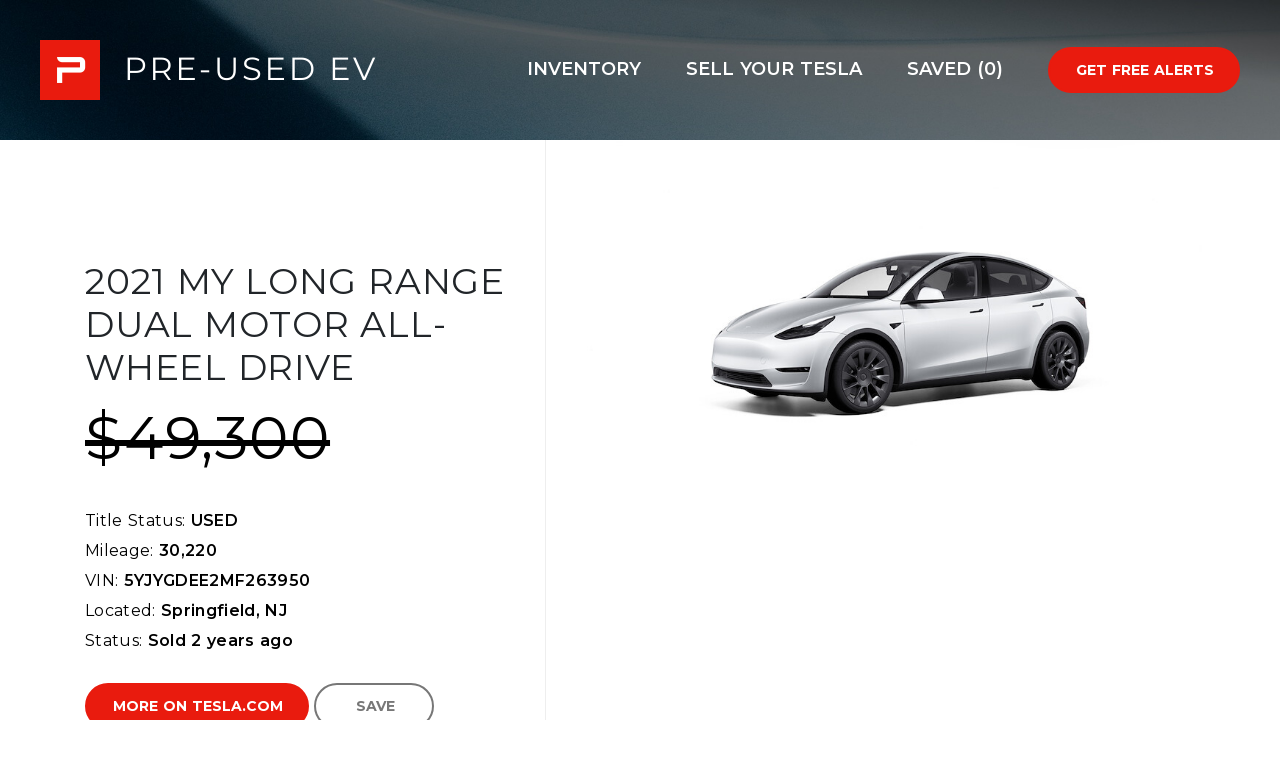

--- FILE ---
content_type: text/html; charset=utf-8
request_url: https://www.google.com/recaptcha/api2/aframe
body_size: 268
content:
<!DOCTYPE HTML><html><head><meta http-equiv="content-type" content="text/html; charset=UTF-8"></head><body><script nonce="PeulKjFnmVX-Xz_on61jLw">/** Anti-fraud and anti-abuse applications only. See google.com/recaptcha */ try{var clients={'sodar':'https://pagead2.googlesyndication.com/pagead/sodar?'};window.addEventListener("message",function(a){try{if(a.source===window.parent){var b=JSON.parse(a.data);var c=clients[b['id']];if(c){var d=document.createElement('img');d.src=c+b['params']+'&rc='+(localStorage.getItem("rc::a")?sessionStorage.getItem("rc::b"):"");window.document.body.appendChild(d);sessionStorage.setItem("rc::e",parseInt(sessionStorage.getItem("rc::e")||0)+1);localStorage.setItem("rc::h",'1768652762998');}}}catch(b){}});window.parent.postMessage("_grecaptcha_ready", "*");}catch(b){}</script></body></html>

--- FILE ---
content_type: application/javascript; charset=UTF-8
request_url: https://preusedev.com/_nuxt/runtime.1652580.js
body_size: 990
content:
!function(e){function n(data){for(var n,r,l=data[0],f=data[1],d=data[2],i=0,y=[];i<l.length;i++)r=l[i],Object.prototype.hasOwnProperty.call(o,r)&&o[r]&&y.push(o[r][0]),o[r]=0;for(n in f)Object.prototype.hasOwnProperty.call(f,n)&&(e[n]=f[n]);for(v&&v(data);y.length;)y.shift()();return c.push.apply(c,d||[]),t()}function t(){for(var e,i=0;i<c.length;i++){for(var n=c[i],t=!0,r=1;r<n.length;r++){var f=n[r];0!==o[f]&&(t=!1)}t&&(c.splice(i--,1),e=l(l.s=n[0]))}return e}var r={},o={13:0},c=[];function l(n){if(r[n])return r[n].exports;var t=r[n]={i:n,l:!1,exports:{}};return e[n].call(t.exports,t,t.exports,l),t.l=!0,t.exports}l.e=function(e){var n=[],t=o[e];if(0!==t)if(t)n.push(t[2]);else{var r=new Promise((function(n,r){t=o[e]=[n,r]}));n.push(t[2]=r);var c,script=document.createElement("script");script.charset="utf-8",script.timeout=120,l.nc&&script.setAttribute("nonce",l.nc),script.src=function(e){return l.p+""+({0:"commons/pages/content/_content/pages/index",1:"pages/index/pages/inventory/index",2:"vendors/pages/content/_content/pages/index",5:"pages/alerts/index",6:"pages/content/_content",7:"pages/index",8:"pages/inventory/index",9:"pages/login/index",10:"pages/saved/index",11:"pages/sell-your-tesla/index",12:"pages/vin/_vin"}[e]||e)+"."+{0:"76531a5",1:"9ce5817",2:"52bc564",5:"de3f093",6:"3227dc0",7:"f15c949",8:"af3caeb",9:"6a5d622",10:"ac43b0a",11:"3838d6b",12:"5b8203d"}[e]+".js"}(e);var f=new Error;c=function(n){script.onerror=script.onload=null,clearTimeout(d);var t=o[e];if(0!==t){if(t){var r=n&&("load"===n.type?"missing":n.type),c=n&&n.target&&n.target.src;f.message="Loading chunk "+e+" failed.\n("+r+": "+c+")",f.name="ChunkLoadError",f.type=r,f.request=c,t[1](f)}o[e]=void 0}};var d=setTimeout((function(){c({type:"timeout",target:script})}),12e4);script.onerror=script.onload=c,document.head.appendChild(script)}return Promise.all(n)},l.m=e,l.c=r,l.d=function(e,n,t){l.o(e,n)||Object.defineProperty(e,n,{enumerable:!0,get:t})},l.r=function(e){"undefined"!=typeof Symbol&&Symbol.toStringTag&&Object.defineProperty(e,Symbol.toStringTag,{value:"Module"}),Object.defineProperty(e,"__esModule",{value:!0})},l.t=function(e,n){if(1&n&&(e=l(e)),8&n)return e;if(4&n&&"object"==typeof e&&e&&e.__esModule)return e;var t=Object.create(null);if(l.r(t),Object.defineProperty(t,"default",{enumerable:!0,value:e}),2&n&&"string"!=typeof e)for(var r in e)l.d(t,r,function(n){return e[n]}.bind(null,r));return t},l.n=function(e){var n=e&&e.__esModule?function(){return e.default}:function(){return e};return l.d(n,"a",n),n},l.o=function(object,e){return Object.prototype.hasOwnProperty.call(object,e)},l.p="/_nuxt/",l.oe=function(e){throw console.error(e),e};var f=window.webpackJsonp=window.webpackJsonp||[],d=f.push.bind(f);f.push=n,f=f.slice();for(var i=0;i<f.length;i++)n(f[i]);var v=d;t()}([]);
//# sourceMappingURL=runtime.1652580.js.map

--- FILE ---
content_type: application/javascript; charset=UTF-8
request_url: https://preusedev.com/_nuxt/pages/inventory/index.af3caeb.js
body_size: 2569
content:
(window.webpackJsonp=window.webpackJsonp||[]).push([[8],{451:function(t,e,r){var n=r(49),o=r(369);t.exports=n?o:function(t){return Set.prototype.values.call(t)}},455:function(t,e,r){"use strict";var n=r(12),o=r(20),c=r(96),f=r(39),l=r(368),d=r(367),v=r(121),h=r(26),S=r(14),R=r(158),I=r(67),T=r(161);t.exports=function(t,e,r){var x=-1!==t.indexOf("Map"),E=-1!==t.indexOf("Weak"),y=x?"set":"add",m=o[t],w=m&&m.prototype,_=m,O={},A=function(t){var e=w[t];f(w,t,"add"==t?function(t){return e.call(this,0===t?0:t),this}:"delete"==t?function(t){return!(E&&!h(t))&&e.call(this,0===t?0:t)}:"get"==t?function(t){return E&&!h(t)?void 0:e.call(this,0===t?0:t)}:"has"==t?function(t){return!(E&&!h(t))&&e.call(this,0===t?0:t)}:function(t,r){return e.call(this,0===t?0:t,r),this})};if(c(t,"function"!=typeof m||!(E||w.forEach&&!S((function(){(new m).entries().next()})))))_=r.getConstructor(e,t,x,y),l.REQUIRED=!0;else if(c(t,!0)){var k=new _,U=k[y](E?{}:-0,1)!=k,z=S((function(){k.has(1)})),D=R((function(t){new m(t)})),P=!E&&S((function(){for(var t=new m,e=5;e--;)t[y](e,e);return!t.has(-0)}));D||((_=e((function(e,r){v(e,_,t);var n=T(new m,e,_);return null!=r&&d(r,n[y],{that:n,AS_ENTRIES:x}),n}))).prototype=w,w.constructor=_),(z||P)&&(A("delete"),A("has"),x&&A("get")),(P||U)&&A(y),E&&w.clear&&delete w.clear}return O[t]=_,n({global:!0,forced:_!=m},O),I(_,t),E||r.setStrong(_,t,x),_}},456:function(t,e,r){"use strict";var n=r(25),o=r(61);t.exports=function(){for(var t,e=n(this),r=o(e.delete),c=!0,f=0,l=arguments.length;f<l;f++)t=r.call(e,arguments[f]),c=c&&t;return!!c}},462:function(t,e,r){"use strict";var n=r(34).f,o=r(62),c=r(157),f=r(77),l=r(121),d=r(367),v=r(159),h=r(160),S=r(29),R=r(368).fastKey,I=r(53),T=I.set,x=I.getterFor;t.exports={getConstructor:function(t,e,r,v){var h=t((function(t,n){l(t,h,e),T(t,{type:e,index:o(null),first:void 0,last:void 0,size:0}),S||(t.size=0),null!=n&&d(n,t[v],{that:t,AS_ENTRIES:r})})),I=x(e),E=function(t,e,r){var n,o,c=I(t),f=y(t,e);return f?f.value=r:(c.last=f={index:o=R(e,!0),key:e,value:r,previous:n=c.last,next:void 0,removed:!1},c.first||(c.first=f),n&&(n.next=f),S?c.size++:t.size++,"F"!==o&&(c.index[o]=f)),t},y=function(t,e){var r,n=I(t),o=R(e);if("F"!==o)return n.index[o];for(r=n.first;r;r=r.next)if(r.key==e)return r};return c(h.prototype,{clear:function(){for(var t=I(this),data=t.index,e=t.first;e;)e.removed=!0,e.previous&&(e.previous=e.previous.next=void 0),delete data[e.index],e=e.next;t.first=t.last=void 0,S?t.size=0:this.size=0},delete:function(t){var e=this,r=I(e),n=y(e,t);if(n){var o=n.next,c=n.previous;delete r.index[n.index],n.removed=!0,c&&(c.next=o),o&&(o.previous=c),r.first==n&&(r.first=o),r.last==n&&(r.last=c),S?r.size--:e.size--}return!!n},forEach:function(t){for(var e,r=I(this),n=f(t,arguments.length>1?arguments[1]:void 0,3);e=e?e.next:r.first;)for(n(e.value,e.key,this);e&&e.removed;)e=e.previous},has:function(t){return!!y(this,t)}}),c(h.prototype,r?{get:function(t){var e=y(this,t);return e&&e.value},set:function(t,e){return E(this,0===t?0:t,e)}}:{add:function(t){return E(this,t=0===t?0:t,t)}}),S&&n(h.prototype,"size",{get:function(){return I(this).size}}),h},setStrong:function(t,e,r){var n=e+" Iterator",o=x(e),c=x(n);v(t,e,(function(t,e){T(this,{type:n,target:t,state:o(t),kind:e,last:void 0})}),(function(){for(var t=c(this),e=t.kind,r=t.last;r&&r.removed;)r=r.previous;return t.target&&(t.last=r=r?r.next:t.state.first)?"keys"==e?{value:r.key,done:!1}:"values"==e?{value:r.value,done:!1}:{value:[r.key,r.value],done:!1}:(t.target=void 0,{value:void 0,done:!0})}),r?"entries":"values",!r,!0),h(e)}}},463:function(t,e,r){"use strict";var n=r(455),o=r(462);t.exports=n("Set",(function(t){return function(){return t(this,arguments.length?arguments[0]:void 0)}}),o)},464:function(t,e,r){"use strict";var n=r(12),o=r(49),c=r(465);n({target:"Set",proto:!0,real:!0,forced:o},{addAll:function(){return c.apply(this,arguments)}})},465:function(t,e,r){"use strict";var n=r(25),o=r(61);t.exports=function(){for(var t=n(this),e=o(t.add),r=0,c=arguments.length;r<c;r++)e.call(t,arguments[r]);return t}},466:function(t,e,r){"use strict";var n=r(12),o=r(49),c=r(456);n({target:"Set",proto:!0,real:!0,forced:o},{deleteAll:function(){return c.apply(this,arguments)}})},467:function(t,e,r){"use strict";var n=r(12),o=r(49),c=r(50),f=r(25),l=r(61),d=r(120),v=r(367);n({target:"Set",proto:!0,real:!0,forced:o},{difference:function(t){var e=f(this),r=new(d(e,c("Set")))(e),n=l(r.delete);return v(t,(function(t){n.call(r,t)})),r}})},468:function(t,e,r){"use strict";var n=r(12),o=r(49),c=r(25),f=r(77),l=r(451),d=r(367);n({target:"Set",proto:!0,real:!0,forced:o},{every:function(t){var e=c(this),r=l(e),n=f(t,arguments.length>1?arguments[1]:void 0,3);return!d(r,(function(t,r){if(!n(t,t,e))return r()}),{IS_ITERATOR:!0,INTERRUPTED:!0}).stopped}})},469:function(t,e,r){"use strict";var n=r(12),o=r(49),c=r(50),f=r(25),l=r(61),d=r(77),v=r(120),h=r(451),S=r(367);n({target:"Set",proto:!0,real:!0,forced:o},{filter:function(t){var e=f(this),r=h(e),n=d(t,arguments.length>1?arguments[1]:void 0,3),o=new(v(e,c("Set"))),R=l(o.add);return S(r,(function(t){n(t,t,e)&&R.call(o,t)}),{IS_ITERATOR:!0}),o}})},470:function(t,e,r){"use strict";var n=r(12),o=r(49),c=r(25),f=r(77),l=r(451),d=r(367);n({target:"Set",proto:!0,real:!0,forced:o},{find:function(t){var e=c(this),r=l(e),n=f(t,arguments.length>1?arguments[1]:void 0,3);return d(r,(function(t,r){if(n(t,t,e))return r(t)}),{IS_ITERATOR:!0,INTERRUPTED:!0}).result}})},471:function(t,e,r){"use strict";var n=r(12),o=r(49),c=r(50),f=r(25),l=r(61),d=r(120),v=r(367);n({target:"Set",proto:!0,real:!0,forced:o},{intersection:function(t){var e=f(this),r=new(d(e,c("Set"))),n=l(e.has),o=l(r.add);return v(t,(function(t){n.call(e,t)&&o.call(r,t)})),r}})},472:function(t,e,r){"use strict";var n=r(12),o=r(49),c=r(25),f=r(61),l=r(367);n({target:"Set",proto:!0,real:!0,forced:o},{isDisjointFrom:function(t){var e=c(this),r=f(e.has);return!l(t,(function(t,n){if(!0===r.call(e,t))return n()}),{INTERRUPTED:!0}).stopped}})},473:function(t,e,r){"use strict";var n=r(12),o=r(49),c=r(50),f=r(25),l=r(61),d=r(369),v=r(367);n({target:"Set",proto:!0,real:!0,forced:o},{isSubsetOf:function(t){var e=d(this),r=f(t),n=r.has;return"function"!=typeof n&&(r=new(c("Set"))(t),n=l(r.has)),!v(e,(function(t,e){if(!1===n.call(r,t))return e()}),{IS_ITERATOR:!0,INTERRUPTED:!0}).stopped}})},474:function(t,e,r){"use strict";var n=r(12),o=r(49),c=r(25),f=r(61),l=r(367);n({target:"Set",proto:!0,real:!0,forced:o},{isSupersetOf:function(t){var e=c(this),r=f(e.has);return!l(t,(function(t,n){if(!1===r.call(e,t))return n()}),{INTERRUPTED:!0}).stopped}})},475:function(t,e,r){"use strict";var n=r(12),o=r(49),c=r(25),f=r(451),l=r(367);n({target:"Set",proto:!0,real:!0,forced:o},{join:function(t){var e=c(this),r=f(e),n=void 0===t?",":String(t),o=[];return l(r,o.push,{that:o,IS_ITERATOR:!0}),o.join(n)}})},476:function(t,e,r){"use strict";var n=r(12),o=r(49),c=r(50),f=r(25),l=r(61),d=r(77),v=r(120),h=r(451),S=r(367);n({target:"Set",proto:!0,real:!0,forced:o},{map:function(t){var e=f(this),r=h(e),n=d(t,arguments.length>1?arguments[1]:void 0,3),o=new(v(e,c("Set"))),R=l(o.add);return S(r,(function(t){R.call(o,n(t,t,e))}),{IS_ITERATOR:!0}),o}})},477:function(t,e,r){"use strict";var n=r(12),o=r(49),c=r(25),f=r(61),l=r(451),d=r(367);n({target:"Set",proto:!0,real:!0,forced:o},{reduce:function(t){var e=c(this),r=l(e),n=arguments.length<2,o=n?void 0:arguments[1];if(f(t),d(r,(function(r){n?(n=!1,o=r):o=t(o,r,r,e)}),{IS_ITERATOR:!0}),n)throw TypeError("Reduce of empty set with no initial value");return o}})},478:function(t,e,r){"use strict";var n=r(12),o=r(49),c=r(25),f=r(77),l=r(451),d=r(367);n({target:"Set",proto:!0,real:!0,forced:o},{some:function(t){var e=c(this),r=l(e),n=f(t,arguments.length>1?arguments[1]:void 0,3);return d(r,(function(t,r){if(n(t,t,e))return r()}),{IS_ITERATOR:!0,INTERRUPTED:!0}).stopped}})},479:function(t,e,r){"use strict";var n=r(12),o=r(49),c=r(50),f=r(25),l=r(61),d=r(120),v=r(367);n({target:"Set",proto:!0,real:!0,forced:o},{symmetricDifference:function(t){var e=f(this),r=new(d(e,c("Set")))(e),n=l(r.delete),o=l(r.add);return v(t,(function(t){n.call(r,t)||o.call(r,t)})),r}})},480:function(t,e,r){"use strict";var n=r(12),o=r(49),c=r(50),f=r(25),l=r(61),d=r(120),v=r(367);n({target:"Set",proto:!0,real:!0,forced:o},{union:function(t){var e=f(this),r=new(d(e,c("Set")))(e);return v(t,l(r.add),{that:r}),r}})},528:function(t,e,r){"use strict";r.r(e);var n=r(28),o=r(27),c=(r(79),r(2),r(16),r(13),r(5),r(21),r(18),r(43),r(48),r(156)),f=r(490),l=(r(81),{components:{inventory:f.a},data:function(){return{cars:[],feature_options:[]}},asyncData:function(t){return Object(o.a)(regeneratorRuntime.mark((function e(){var r,o,f,l,d,v,h,S;return regeneratorRuntime.wrap((function(e){for(;;)switch(e.prev=e.next){case 0:return t.error,t.params,r=t.$axios,o=t.store,f={action:"query",sort:"date_added",model:o.state.filters.model,sold:o.state.filters.sold,filter:o.state.filters.filter,vin:o.state.filters.vin,status:o.state.filters.status},l=function(data){return Object.keys(data).map((function(t){return encodeURIComponent(t)+"="+encodeURIComponent(data[t])})).join("&")}(f),o.state.filters.features.map((function(t,e){l+="&features[]="+encodeURIComponent(t.name)})),e.next=7,Promise.all([r.post(c.a.API_URL+"?"+l,l),r.post(c.a.API_URL+"?action=getFeatures")]);case 7:return d=e.sent,v=Object(n.a)(d,2),h=v[0],S=v[1],e.abrupt("return",{cars:h.data.data||[],feature_options:S.data.data});case 12:case"end":return e.stop()}}),e)})))()}}),d=r(36),component=Object(d.a)(l,(function(){var t=this,e=t.$createElement;return(t._self._c||e)("inventory",{attrs:{initialcars:t.cars,initialfeatureoptions:t.feature_options}})}),[],!1,null,null,null);e.default=component.exports}}]);
//# sourceMappingURL=index.af3caeb.js.map

--- FILE ---
content_type: application/javascript; charset=UTF-8
request_url: https://preusedev.com/_nuxt/pages/index/pages/inventory/index.9ce5817.js
body_size: 6736
content:
(window.webpackJsonp=window.webpackJsonp||[]).push([[1],{453:function(t,e,n){var content=n(458);content.__esModule&&(content=content.default),"string"==typeof content&&(content=[[t.i,content,""]]),content.locals&&(t.exports=content.locals);(0,n(52).default)("41069935",content,!0,{sourceMap:!0})},454:function(t,e,n){"use strict";n(5),n(4),n(2),n(6),n(7);var r=n(0),o=(n(3),n(156),n(78));n(66);function l(object,t){var e=Object.keys(object);if(Object.getOwnPropertySymbols){var n=Object.getOwnPropertySymbols(object);t&&(n=n.filter((function(t){return Object.getOwnPropertyDescriptor(object,t).enumerable}))),e.push.apply(e,n)}return e}var c={components:{},data:function(){return{}},computed:{classes:function(){return-1===this.savedIndex?" ":" is-saved"},saveText:function(){return-1===this.savedIndex?"Save":"Saved"},savedIndex:function(){var t=-1,e=this;return this.$store.state.saved.cars.forEach((function(n,i){n.vin==e.vin&&(t=i)})),t}},methods:function(t){for(var i=1;i<arguments.length;i++){var source=null!=arguments[i]?arguments[i]:{};i%2?l(Object(source),!0).forEach((function(e){Object(r.a)(t,e,source[e])})):Object.getOwnPropertyDescriptors?Object.defineProperties(t,Object.getOwnPropertyDescriptors(source)):l(Object(source)).forEach((function(e){Object.defineProperty(t,e,Object.getOwnPropertyDescriptor(source,e))}))}return t}({toggleSaved:function(){-1===this.savedIndex?this.add(this.vin):this.remove(this.vin)}},Object(o.b)({add:"saved/add",remove:"saved/remove"})),props:["vin"],watch:{},mounted:function(){}},d=(n(457),n(36)),component=Object(d.a)(c,(function(){var t=this,e=t.$createElement;return(t._self._c||e)("a",{staticClass:"save-button btn-secondary",class:t.classes,attrs:{href:"#save",title:"Save this vehicle. No account needed"},on:{click:function(e){return e.preventDefault(),t.toggleSaved()}}},[t._v(t._s(t.saveText))])}),[],!1,null,null,null);e.a=component.exports},457:function(t,e,n){"use strict";n(453)},458:function(t,e,n){var r=n(51)(!0);r.push([t.i,".save-button.is-saved,.save-button.is-saved:focus{color:#fff;background-color:#000!important;border:2px solid #000!important}","",{version:3,sources:["webpack://components/SavedButton.vue"],names:[],mappings:"AAyEC,kDACC,UAAA,CACA,+BAAA,CACA,+BAAA",sourcesContent:["$red: #e91b0e;\n$white: #FFF;\n$grey: #abacb2;\n$darkGrey: #777777;\n$black: #000;\n\n\n\n\n\n\n\n\n\n\n\n\n\n\n\n\n\n\n\n\n\n\n\n\n\n\n\n\n\n\n\n\n\n\n\n\n\n\n\n\n\n\n\n\n\n\n\n\n\n\n\n\n\n\n\n\n\n\n\n\n\n\n\n\n\n\n\n.save-button{\n\t&.is-saved, &.is-saved:focus{\n\t\tcolor: #FFFFFF;\n\t\tbackground-color: #000000!important;\n\t\tborder: 2px solid #000000!important;\n\t}\n}\n"],sourceRoot:""}]),t.exports=r},459:function(t,e,n){var content=n(482);content.__esModule&&(content=content.default),"string"==typeof content&&(content=[[t.i,content,""]]),content.locals&&(t.exports=content.locals);(0,n(52).default)("4f3ff5d6",content,!0,{sourceMap:!0})},460:function(t,e,n){var content=n(484);content.__esModule&&(content=content.default),"string"==typeof content&&(content=[[t.i,content,""]]),content.locals&&(t.exports=content.locals);(0,n(52).default)("a7ae3356",content,!0,{sourceMap:!0})},481:function(t,e,n){"use strict";n(459)},482:function(t,e,n){var r=n(51)(!0);r.push([t.i,".editable-text{cursor:pointer;border:1px solid #fff;padding:6px}.editable-text:hover{border:1px solid #e91b0e}.editable-text .text{white-space:pre}.editable-text span{width:100%;height:100%}.editable-text textarea{width:100%;height:120px}","",{version:3,sources:["webpack://components/EditableInput.vue"],names:[],mappings:"AA2DA,eACC,cAAA,CACA,qBAAA,CACA,WAAA,CACA,qBACC,wBAAA,CAED,qBACC,eAAA,CAED,oBACC,UAAA,CACA,WAAA,CAED,wBACC,UAAA,CACA,YAAA",sourcesContent:["$red: #e91b0e;\n$white: #FFF;\n$grey: #abacb2;\n$darkGrey: #777777;\n$black: #000;\n\n\n\n\n\n\n\n\n\n\n\n\n\n\n\n\n\n\n\n\n\n\n\n\n\n\n\n\n\n\n\n\n\n\n\n\n\n\n\n\n\n\n\n\n\n\n\n\n\n\n\n\n\n\n.editable-text{\n\tcursor: pointer;\n\tborder: 1px solid white;\n\tpadding: 6px;\n\t&:hover{\n\t\tborder: 1px solid #e91b0e;\n\t}\n\t.text{\n\t\twhite-space: pre;\n\t}\n\tspan{\n\t\twidth: 100%;\n\t\theight: 100%;\n\t}\n\ttextarea{\n\t\twidth: 100%;\n\t\theight: 120px;\n\n\t}\n}\n"],sourceRoot:""}]),t.exports=r},483:function(t,e,n){"use strict";n(460)},484:function(t,e,n){var r=n(51)(!0);r.push([t.i,".vehicle-card{margin-bottom:60px;border-bottom:1px solid #ddd}.vehicle-card h2{margin-bottom:5px;font-size:22px;line-height:27px;letter-spacing:.47px;font-weight:400}.vehicle-card .model{text-transform:uppercase}.vehicle-card h3{margin-bottom:5px;font-size:40px;line-height:49px;letter-spacing:.86px;color:#000;font-weight:400}.vehicle-card h3 span{display:inline-block;margin-left:10px;font-size:15px;line-height:19px;letter-spacing:.32px;color:#000;font-weight:600;text-decoration:none;vertical-align:middle}.vehicle-card .archive-pricing,.vehicle-card .features,.vehicle-card h4{margin-bottom:11px;font-size:15px;line-height:19px;letter-spacing:.32px;color:#000}.vehicle-card .archive-pricing span,.vehicle-card .features span,.vehicle-card h4 span{font-weight:600}.vehicle-card .archive-pricing.vin,.vehicle-card .features.vin,.vehicle-card h4.vin{text-overflow:ellipsis;overflow:hidden;white-space:nowrap}.vehicle-card .actions{margin:19px 0 60px}.vehicle-card .features .section-top{font-size:14px;line-height:21px;color:#000;letter-spacing:.3px;margin-bottom:5px;font-weight:600}.vehicle-card .features p{margin:0;font-size:14px;line-height:21px;color:#000;letter-spacing:.3px}.vehicle-card .features .features-details{max-height:260px;overflow:scroll}.vehicle-card .features .features-details .expandable-text-line{height:200px;white-space:normal}.vehicle-card .features{line-height:31px}.vehicle-card .features span{font-weight:400}","",{version:3,sources:["webpack://components/VehicleCard.vue"],names:[],mappings:"AA+FA,cACC,kBAAA,CACA,4BAAA,CAEA,iBACC,iBAAA,CACA,cAAA,CACA,gBAAA,CACA,oBAAA,CACA,eAAA,CAED,qBACC,wBAAA,CAED,iBACC,iBAAA,CACA,cAAA,CACA,gBAAA,CACA,oBAAA,CACA,UA9GM,CA+GN,eAAA,CACA,sBACC,oBAAA,CACA,gBAAA,CACA,cAAA,CACA,gBAAA,CACA,oBAAA,CACA,UAtHK,CAuHL,eAAA,CACA,oBAAA,CACA,qBAAA,CAGF,wEACC,kBAAA,CACA,cAAA,CACA,gBAAA,CACA,oBAAA,CACA,UAjIM,CAkIN,uFACC,eAAA,CAED,oFACC,sBAAA,CACA,eAAA,CACA,kBAAA,CAGF,uBACC,kBAAA,CAGA,qCACC,cAAA,CACA,gBAAA,CACA,UAlJK,CAmJL,mBAAA,CACA,iBAAA,CACA,eAAA,CAED,0BACC,QAAA,CACA,cAAA,CACA,gBAAA,CACA,UA3JK,CA4JL,mBAAA,CAED,0CACC,gBAAA,CACA,eAAA,CACA,gEACC,YAAA,CACA,kBAAA,CAIH,wBACC,gBAAA,CACA,6BACC,eAAA",sourcesContent:["$red: #e91b0e;\n$white: #FFF;\n$grey: #abacb2;\n$darkGrey: #777777;\n$black: #000;\n\n\n\n\n\n\n\n\n\n\n\n\n\n\n\n\n\n\n\n\n\n\n\n\n\n\n\n\n\n\n\n\n\n\n\n\n\n\n\n\n\n\n\n\n\n\n\n\n\n\n\n\n\n\n\n\n\n\n\n\n\n\n\n\n\n\n\n\n\n\n\n\n\n\n\n\n\n\n\n\n\n\n\n\n\n\n\n\n\n\n.vehicle-card{\n\tmargin-bottom: 60px;\n\tborder-bottom: 1px solid #dddddd;\n\n\th2{\n\t\tmargin-bottom: 5px;\n\t\tfont-size: 22px;\n\t\tline-height: 27px;\n\t\tletter-spacing: 0.47px;\n\t\tfont-weight: normal;\n\t}\n\t.model{\n\t\ttext-transform: uppercase;\n\t}\n\th3{\n\t\tmargin-bottom: 5px;\n\t\tfont-size: 40px;\n\t\tline-height: 49px;\n\t\tletter-spacing: 0.86px;\n\t\tcolor: $black;\n\t\tfont-weight: normal;\n\t\tspan{\n\t\t\tdisplay: inline-block;\n\t\t\tmargin-left: 10px;\n\t\t\tfont-size: 15px;\n\t\t\tline-height: 19px;\n\t\t\tletter-spacing: 0.32px;\n\t\t\tcolor: $black;\n\t\t\tfont-weight: 600;\n\t\t\ttext-decoration: none;\n\t\t\tvertical-align: middle;\n\t\t}\n\t}\n\th4, .archive-pricing, .features{\n\t\tmargin-bottom: 11px;\n\t\tfont-size: 15px;\n\t\tline-height: 19px;\n\t\tletter-spacing: 0.32px;\n\t\tcolor: $black;\n\t\tspan{\n\t\t\tfont-weight: 600;\n\t\t}\n\t\t&.vin{\n\t\t\ttext-overflow: ellipsis;\n\t\t\toverflow: hidden;\n\t\t\twhite-space: nowrap;\n\t\t}\n\t}\n\t.actions{\n\t\tmargin: 19px 0px 60px;\n\t}\n\t.features{\n\t\t.section-top{\n\t\t\tfont-size: 14px;\n\t\t\tline-height: 21px;\n\t\t\tcolor: $black;\n\t\t\tletter-spacing: 0.3px;\n\t\t\tmargin-bottom: 5px;\n\t\t\tfont-weight: 600;\n\t\t}\n\t\tp{\n\t\t\tmargin: 0px;\n\t\t\tfont-size: 14px;\n\t\t\tline-height: 21px;\n\t\t\tcolor: $black;\n\t\t\tletter-spacing: 0.3px;\n\t\t}\n\t\t.features-details{\n\t\t\tmax-height: 260px;\n\t\t\toverflow: scroll;\n\t\t\t.expandable-text-line{\n\t\t\t\theight: 200px;\n\t\t\t\twhite-space: normal;\n\t\t\t}\n\t\t}\n\t}\n\t.features{\n\t\tline-height: 31px;\n\t\tspan{\n\t\t\tfont-weight: normal;\n\t\t}\n\t}\n\n\n\n}\n"],sourceRoot:""}]),t.exports=r},486:function(t,e,n){"use strict";n(5),n(4),n(2),n(6),n(3),n(7);var r=n(0),o=n(156),l=n(454),c=n(66),d=n.n(c),f={components:{},data:function(){return{editing:!1,tempValue:""}},computed:{},methods:{enableEditing:function(){this.tempValue=this.value,this.editing=!0},disableEditing:function(){this.tempValue=null,this.editing=!1},saveEdit:function(){this.$emit("saved",this.tempValue),this.disableEditing()}},props:["value"],watch:{},mounted:function(){}},v=(n(481),n(36)),h=Object(v.a)(f,(function(){var t=this,e=t.$createElement,n=t._self._c||e;return n("div",{staticClass:"editable-text",attrs:{title:"Click to edit"}},[t.editing?t._e():n("div",[t.value?n("span",{staticClass:"text",on:{click:t.enableEditing}},[t._v(t._s(t.value))]):t._e(),t._v(" "),t.value?t._e():n("span",{staticClass:"text",on:{click:t.enableEditing}},[t._v("Click here to add a note")])]),t._v(" "),t.editing?n("div",[n("textarea",{directives:[{name:"model",rawName:"v-model",value:t.tempValue,expression:"tempValue"}],staticClass:"input",domProps:{value:t.tempValue},on:{input:function(e){e.target.composing||(t.tempValue=e.target.value)}}}),t._v(" "),n("button",{on:{click:t.disableEditing}},[t._v(" Cancel ")]),t._v(" "),n("button",{on:{click:t.saveEdit}},[t._v(" Save ")])]):t._e()])}),[],!1,null,null,null).exports,A=n(78);function m(object,t){var e=Object.keys(object);if(Object.getOwnPropertySymbols){var n=Object.getOwnPropertySymbols(object);t&&(n=n.filter((function(t){return Object.getOwnPropertyDescriptor(object,t).enumerable}))),e.push.apply(e,n)}return e}var C={components:{saved:l.a,editableInput:h},data:function(){return{}},computed:{imagePath:function(){if(d.a.isNil(this.car.images)||d.a.isNil(this.car.images[0])){var t="ms",e="STUD_3QTR_V2";"MODEL_X"===this.car.model&&(t="mx",e="STUD_3QTR"),"MODEL_3"===this.car.model&&(t="m3",e="STUD_3QTR"),"MODEL_Y"!==this.car.model&&"my"!==this.car.model||(t="my",e="STUD_3QTR");var n=encodeURIComponent("model="+t+"&view="+e+"&size=1920&context=inventory&bkba_opt=2&options="+this.car.option_code_list);return o.a.IMAGE_URL+"?path="+encodeURIComponent(n)}return this.car.images[0]}},methods:function(t){for(var i=1;i<arguments.length;i++){var source=null!=arguments[i]?arguments[i]:{};i%2?m(Object(source),!0).forEach((function(e){Object(r.a)(t,e,source[e])})):Object.getOwnPropertyDescriptors?Object.defineProperties(t,Object.getOwnPropertyDescriptors(source)):m(Object(source)).forEach((function(e){Object.defineProperty(t,e,Object.getOwnPropertyDescriptor(source,e))}))}return t}({_updateSavedNote:function(t){this.updateSavedNote({vin:this.car.vin,note:t})}},Object(A.b)({updateSavedNote:"saved/updateNote"})),props:["car","saved"],watch:{},mounted:function(){}},_=(n(483),Object(v.a)(C,(function(){var t=this,e=t.$createElement,n=t._self._c||e;return n("div",{staticClass:"vehicle-card"},[n("div",{staticClass:"row"},[n("div",{staticClass:"col-sm-3"},[t.imagePath?n("img",{staticClass:"img-fluid",attrs:{src:t.imagePath,loading:"lazy",alt:"Vehicle Image"}}):t._e()]),t._v(" "),n("div",{staticClass:"col-sm-5"},[n("h2",{staticClass:"model"},[t._v(t._s(t.car.year)+" "+t._s(t._f("fix_model_name")(t.car.model))+" "+t._s(t.car.badge))]),t._v(" "),n("h3",{staticClass:"price",class:t.car.class},[t._v(t._s(t._f("currency")(t.car.used_vehicle_price))+" "),n("span",[t._v("| "+t._s(Number(t.car.odometer).toLocaleString())+" miles")])]),t._v(" "),n("h4",[t._v("Located: "),n("span",[t._v(t._s(t.car.metro_name))])]),t._v(" "),n("h4",{staticClass:"vin"},[t._v("VIN: "),n("span",[t._v(t._s(t.car.vin))])]),t._v(" "),n("h4",{staticClass:"status"},[t._v("Status: "),n("span",[t._v(t._s(t.car.status))])]),t._v(" "),n("div",{staticClass:"actions"},[n("nuxt-link",{staticClass:"btn-primary",attrs:{to:"/vin/"+t.car.vin}},[t._v("DETAILS")]),t._v(" "),n("saved",{attrs:{vin:t.car.vin}})],1)]),t._v(" "),n("div",{staticClass:"col-sm-4 features"},[n("div",{staticClass:"section-top"},[t._v("Features")]),t._v(" "),n("p",["Pre-Owned Extended"==t.car.preowned_warranty_eligibility?n("strong",{attrs:{type:"is-warning"}},[t._v("Limited Warranty")]):t._e(),t._v(" "),"CLEAN"!=t.car.vehicle_history&&""!=t.car.vehicle_history?n("strong",{attrs:{type:"is-danger"}},[t._v(t._s(t.car.vehicle_history))]):t._e()]),t._v(" "),n("p",{staticClass:"features-details"},[n("span",{domProps:{innerHTML:t._s(t.car.features)}})])])]),t._v(" "),t.saved?n("div",{staticClass:"row saved-details"},[n("div",{staticClass:"col-sm-3"},[t._v("Saved "+t._s(t._f("moment")(t.saved.date_of,"from")))]),t._v(" "),n("div",{staticClass:"col-sm-9"},[t._v("\n\t\t\tYour Notes: "),n("editable-input",{attrs:{value:t.saved.note},on:{saved:t._updateSavedNote}})],1)]):t._e()])}),[],!1,null,null,null));e.a=_.exports},490:function(t,e,n){"use strict";var r=n(23),o=(n(492),n(97),n(68),n(2),n(16),n(13),n(5),n(21),n(11),n(15),n(3),n(10),n(22),n(18),n(463),n(43),n(464),n(466),n(467),n(468),n(469),n(470),n(471),n(472),n(473),n(474),n(475),n(476),n(477),n(478),n(479),n(480),n(48),n(83),n(98),n(37),n(156)),l=n(454),c=n(486),d=(n(66),n(81)),f=n.n(d),v={components:{saved:l.a,vehicle:c.a},props:["initialcars","initialfeatureoptions"],data:function(){return{prevpage:null,threshold:1,nextpage:null,currentPage:1,hasFilters:!1,pageNumbers:[],pageNumberCount:0,totalPageCount:0,numPerPage:20,alertCreated:!1,cars:this.initialcars,isFilterActive:!1,selectedFeatures:[],feature_options:this.initialfeatureoptions,filterTrim:[],sold_options:[{id:0,name:"All"},{id:1,name:"Only Sold"},{id:2,name:"Only For Sale"}],status_options:[{id:"",name:"All"},{id:"used",name:"Only Used"},{id:"new",name:"Only New / Inventory"}],models:[{id:"",name:"All"},{id:"MODEL_S",name:"Model S"},{id:"MODEL_3",name:"Model 3"},{id:"MODEL_X",name:"Model X"},{id:"my",name:"Model Y"},{id:"ct",name:"Cybertruck"}],sortOptions:[{id:"date_added DESC",name:"Recent"},{id:"date_added ASC",name:"Oldest"},{id:"used_vehicle_price DESC",name:"Highest Price"},{id:"used_vehicle_price ASC",name:"Lowest Price"}]}},methods:{clearFilters:function(){var t={filter:"model",value:""};this.$store.commit("filters/setFilter",t),t={filter:"sort",value:"date_added DESC"},this.$store.commit("filters/setFilter",t),t={filter:"status",value:""},this.$store.commit("filters/setFilter",t),t={filter:"sold",value:2},this.$store.commit("filters/setFilter",t),t={filter:"vin",value:""},this.$store.commit("filters/setFilter",t),t={filter:"year",value:""},this.$store.commit("filters/setFilter",t),t={filter:"features",value:[]},this.$store.commit("filters/setFilter",t),this.selectedFeatures=[],this.filterTrim=[],this.filterYear=[],this.hasFilters=!1,this.updateData()},updateFilter:function(t,e){this.hasFilters=!0;var n={filter:t,value:e};this.$store.commit("filters/setFilter",n),this.updateData()},removeFeature:function(t){var e=this.selectedFeatures.findIndex((function(e){return e.id===t.id}));e>=0&&(this.selectedFeatures.splice(e,1),this.onFeatureTagsUpdated())},typeAheadFocus:function(){this.threshold=0},typeAheadBlur:function(){this.threshold=1},onFeatureTagsUpdated:function(){this.filterFeatures=Object(r.a)(this.selectedFeatures)},toggleFilter:function(){this.isFilterActive=!this.isFilterActive},updateData:function(){var t=this,e={action:"query",sort:this.$store.state.filters.sort,model:this.$store.state.filters.model,sold:this.$store.state.filters.sold,year:this.$store.state.filters.year,filter:this.$store.state.filters.filter,vin:this.$store.state.filters.vin,status:this.$store.state.filters.status};t.cars=[];var data,n=(data=e,Object.keys(data).map((function(t){return encodeURIComponent(t)+"="+encodeURIComponent(data[t])})).join("&"));return this.$store.state.filters.features.map((function(t,e){n+="&features[]="+encodeURIComponent(t.name)})),"action=query&sort=date_added%20DESC&model=&sold=2&filter=&vin=&status="!=n&&(this.hasFilters=!0),f.a.post(o.a.API_URL+"?"+n,n).then((function(e){1==e.data.status?(t.cars=e.data.data,t.totalPageCount=Math.ceil(t.cars.length/t.numPerPage),t.setPageNumbers()):t.cars=[]}),(function(t){console.log("Error getting cars:",t)}))},setPageNumbers:function(){var t=this.$route.query.page?this.$route.query.page:1;this.currentPage=t,this.setPages(t,this.totalPageCount)},setPages:function(t,e){this.prevpage=t>1?t-1:null,this.pageNumbers=[],this.nextpage=e?t<e?parseInt(t)+1:null:this.$route.query.page?parseInt(this.$route.query.page)+1:2;for(var i=0;i<7;i++){var n=parseInt(t)-4+i;n>0&&n<=e?(this.pageNumbers.push(n),this.pageNumberCount++):this.pageNumbers.push(null)}},createAlert:function(){var data,t=this;if(this.$auth.loggedIn){var e={action:"create_alert",model:this.$store.state.filters.model,sold:this.$store.state.filters.sold,vin:this.$store.state.filters.vin,year:this.$store.state.filters.year},n=(data=e,Object.keys(data).map((function(t){return encodeURIComponent(t)+"="+encodeURIComponent(data[t])})).join("&"));return this.$store.state.filters.features.map((function(t,e){n+="&features[]="+encodeURIComponent(t.name)})),f.a.post(o.a.API_URL+"?"+n,n,{headers:{Authorization:"Bearer ".concat(this.$auth.strategy.token.get())}}).then((function(e){if(1!=e.data.status)return null;t.$nuxt._router.push("/alerts")}),(function(t){console.log("Error creating alerts:",t)}))}this.$auth.loginWith("awsCognito")}},watch:{$route:function(){this.setPageNumbers()},filterTrim:function(t,e){if(""!==e&&this.removeFeature(e),void 0!==t.id&&t.id.length>=1){var n=[t];this.selectedFeatures=[].concat(n),this.filterFeatures=[].concat(n)}}},computed:{pagedCars:function(){return this.cars.slice((this.currentPage-1)*this.numPerPage,this.currentPage*this.numPerPage)},filters:function(){return this.$store.state.filters},filterStatus:{set:function(t){var e={filter:"status",value:t};this.$store.commit("filters/setFilter",e),this.updateData()},get:function(){return this.$store.state.filters.status}},filterYear:{set:function(t){var e={filter:"year",value:t};this.$store.commit("filters/setFilter",e),this.updateData()},get:function(){return this.$store.state.filters.year}},filterSold:{set:function(t){console.log(t);var e={filter:"sold",value:t};this.$store.commit("filters/setFilter",e),this.updateData()},get:function(){return this.$store.state.filters.sold}},filterFeatures:{set:function(t){var e={filter:"features",value:t};this.$store.commit("filters/setFilter",e),this.updateData()},get:function(){return this.$store.state.filters.features}},filterSort:{set:function(t){var e={filter:"sort",value:t};this.$store.commit("filters/setFilter",e),this.updateData()},get:function(){return this.$store.state.filters.sort}},filterModel:{set:function(t){var e={filter:"model",value:t};this.$store.commit("filters/setFilter",e),this.updateData()},get:function(){return this.$store.state.filters.model}},trim_options:function(){var t=[];return t.push({id:"",name:"All",is_trim:1}),this.filterOptions.forEach((function(option){1==option.is_trim&&t.push(option)})),t},year_options:function(){var t=[];return t.push({id:"",name:"All"}),this.foundYears.forEach((function(option){t.push(option)})),t},filterOptions:function(){var t=[],e=[];return void 0!==this.cars&&this.cars.forEach((function(t){t.features.split("<br/>").forEach((function(t){e.push(t)}))})),e=Object(r.a)(new Set(e)),void 0!==this.feature_options&&this.feature_options.forEach((function(n){e.includes(n.name)&&t.push(n)})),t},foundYears:function(){var t=[],e=[];return void 0!==this.cars&&this.cars.forEach((function(t){e.push(t.year)})),e=Object(r.a)(new Set(e)),e.forEach((function(e){t.push({id:e,name:e})})),t}},mounted:function(){var t=this;setTimeout((function(){t.selectedFeatures=Object(r.a)(t.$store.state.filters.features),t.updateData(),t.totalPageCount=Math.ceil(t.cars.length/t.numPerPage),t.setPageNumbers()}),300)},fetch:function(){}},h=n(36),component=Object(h.a)(v,(function(){var t=this,e=t.$createElement,r=t._self._c||e;return r("div",{staticClass:"content"},[r("div",{staticClass:"container inventory"},[r("div",{staticClass:"row"},[r("div",{staticClass:"col-sm-3 left-side"},[r("h2",[t._v("\n\t\t\t\t\tInventory\n\t\t\t\t\t"),r("div",{staticClass:"mobile-filter-toggle"},[r("a",{attrs:{href:"#filter-toggle"},on:{click:function(e){return e.preventDefault(),t.toggleFilter.apply(null,arguments)}}},[r("img",{attrs:{src:n(491),alt:"Filter"}})])])]),t._v(" "),r("div",{staticClass:"mobile-filter",class:{"mobile-active":t.isFilterActive}},[r("label",[t._v("\n\t\t\t\t\t\tFor Sale / Sold\n\t\t\t\t\t\t"),r("select",{directives:[{name:"model",rawName:"v-model",value:t.filterSold,expression:"filterSold"}],staticClass:"form-control",attrs:{placeholder:"Select a model"},on:{change:function(e){var n=Array.prototype.filter.call(e.target.options,(function(t){return t.selected})).map((function(t){return"_value"in t?t._value:t.value}));t.filterSold=e.target.multiple?n:n[0]}}},t._l(t.sold_options,(function(e){return r("option",{key:e.id,domProps:{value:e.id}},[t._v("\n\t\t\t\t\t\t\t\t"+t._s(e.name)+"\n\t\t\t\t\t\t\t")])})),0)]),t._v(" "),r("label",[t._v("\n\t\t\t\t\t\tModel\n\t\t\t\t\t\t"),r("select",{directives:[{name:"model",rawName:"v-model",value:t.filterModel,expression:"filterModel"}],staticClass:"form-control",attrs:{placeholder:"Select a model"},on:{change:function(e){var n=Array.prototype.filter.call(e.target.options,(function(t){return t.selected})).map((function(t){return"_value"in t?t._value:t.value}));t.filterModel=e.target.multiple?n:n[0]}}},t._l(t.models,(function(e){return r("option",{key:e.id,domProps:{value:e.id}},[t._v("\n\t\t\t\t\t\t\t\t"+t._s(e.name)+"\n\t\t\t\t\t\t\t")])})),0)]),t._v(" "),r("label",[t._v("\n\t\t\t\t\t\tUsed / New\n\t\t\t\t\t\t"),r("select",{directives:[{name:"model",rawName:"v-model",value:t.filterStatus,expression:"filterStatus"}],staticClass:"form-control",attrs:{placeholder:"Select a model"},on:{change:function(e){var n=Array.prototype.filter.call(e.target.options,(function(t){return t.selected})).map((function(t){return"_value"in t?t._value:t.value}));t.filterStatus=e.target.multiple?n:n[0]}}},t._l(t.status_options,(function(e){return r("option",{key:e.id,domProps:{value:e.id}},[t._v("\n\t\t\t\t\t\t\t\t"+t._s(e.name)+"\n\t\t\t\t\t\t\t")])})),0)]),t._v(" "),r("label",[t._v("\n\t\t\t\t\t\tTrim\n\t\t\t\t\t\t"),r("select",{directives:[{name:"model",rawName:"v-model",value:t.filterTrim,expression:"filterTrim"}],staticClass:"form-control",attrs:{placeholder:"Select a model"},on:{change:function(e){var n=Array.prototype.filter.call(e.target.options,(function(t){return t.selected})).map((function(t){return"_value"in t?t._value:t.value}));t.filterTrim=e.target.multiple?n:n[0]}}},t._l(t.trim_options,(function(e){return r("option",{key:e.id,domProps:{value:e}},[t._v("\n\t\t\t\t\t\t\t\t"+t._s(e.name)+"\n\t\t\t\t\t\t\t")])})),0)]),t._v(" "),r("label",[t._v("\n\t\t\t\t\t\tYear\n\t\t\t\t\t\t"),r("select",{directives:[{name:"model",rawName:"v-model",value:t.filterYear,expression:"filterYear"}],staticClass:"form-control",attrs:{placeholder:"Select a model"},on:{change:function(e){var n=Array.prototype.filter.call(e.target.options,(function(t){return t.selected})).map((function(t){return"_value"in t?t._value:t.value}));t.filterYear=e.target.multiple?n:n[0]}}},t._l(t.year_options,(function(e){return r("option",{key:e.id,domProps:{value:e.id}},[t._v("\n\t\t\t\t\t\t\t\t"+t._s(e.name)+"\n\t\t\t\t\t\t\t")])})),0)]),t._v(" "),r("label",[t._v("\n\t\t\t\t\t\tFeatures\n\t\t\t\t\t\t"),r("client-only",[r("tags-input",{ref:"featureList",attrs:{"element-id":"tags","existing-tags":t.filterOptions,"id-field":"id","text-field":"name","typeahead-style":"dropdown","typeahead-always-show":!1,"typeahead-show-on-focus":!0,"typeahead-activation-threshold":t.threshold,"typeahead-hide-discard":!0,placeholder:"Choose a feature",typeahead:!0},on:{"tags-updated":t.onFeatureTagsUpdated,focus:t.typeAheadFocus,blur:t.typeAheadBlur},model:{value:t.selectedFeatures,callback:function(e){t.selectedFeatures=e},expression:"selectedFeatures"}})],1)],1)])]),t._v(" "),r("div",{staticClass:"col-sm-9 right-side"},[r("div",{staticClass:"row"},[r("div",{staticClass:"col-sm-12 col-md-8"},[r("client-only",[t.filters?r("div",{staticClass:"filters"},[t.hasFilters?r("span",{on:{click:t.clearFilters}},[r("strong",[t._v("CLEAR")])]):t._e(),t._v(" "),t.filters.model?r("span",{on:{click:function(e){return t.updateFilter("model","")}}},[t._v(t._s(t.filters.model))]):t._e(),t._v(" "),t.filters.vin?r("span",{on:{click:function(e){return t.updateFilter("vin","")}}},[t._v("VIN #"+t._s(t.filters.vin))]):t._e(),t._v(" "),1==t.filters.sold?r("span",{on:{click:function(e){return t.updateFilter("sold",2)}}},[t._v("Sold")]):t._e(),t._v(" "),0==t.filters.sold?r("span",{on:{click:function(e){return t.updateFilter("sold",2)}}},[t._v("Sold and For Sale")]):t._e(),t._v(" "),"used"==t.filters.status?r("span",{on:{click:function(e){return t.updateFilter("status","")}}},[t._v("Used")]):t._e(),t._v(" "),"new"==t.filters.status?r("span",{on:{click:function(e){return t.updateFilter("status","")}}},[t._v("Inventory")]):t._e(),t._v(" "),""!==t.filters.year?r("span",{on:{click:function(e){return t.updateFilter("year","")}}},[t._v("Model Year: "+t._s(t.filters.year))]):t._e(),t._v(" "),t._l(t.filters.features,(function(e){return r("span",{key:e.id,on:{click:function(n){return t.removeFeature(e)}}},[t._v(t._s(e.name))])})),t._v(" "),t.hasFilters?r("span",{staticClass:"primary",on:{click:function(e){return t.createAlert()}}},[t._v("Create New Alert")]):t._e()],2):t._e()])],1),t._v(" "),r("div",{staticClass:"col-sm-12 col-md-4 sort-filter"},[r("label",[t._v("\n\t\t\t\t\t\t\tSort by:\n\t\t\t\t\t\t\t"),r("select",{directives:[{name:"model",rawName:"v-model",value:t.filterSort,expression:"filterSort"}],staticClass:"form-control inline",attrs:{placeholder:"Select a model"},on:{change:function(e){var n=Array.prototype.filter.call(e.target.options,(function(t){return t.selected})).map((function(t){return"_value"in t?t._value:t.value}));t.filterSort=e.target.multiple?n:n[0]}}},t._l(t.sortOptions,(function(e){return r("option",{key:e.id,domProps:{value:e.id}},[t._v("\n\t\t\t\t\t\t\t\t\t"+t._s(e.name)+"\n\t\t\t\t\t\t\t\t")])})),0)])])]),t._v(" "),t._l(t.pagedCars,(function(t){return r("vehicle",{key:t.vin,attrs:{car:t}})})),t._v(" "),t.totalPageCount?r("ul",{staticClass:"page-numbers"},[r("li",{staticClass:"previous"},[t.currentPage-1>0?r("nuxt-link",{attrs:{to:{path:"/inventory",query:{page:t.currentPage-1}}}},[t._v("Previous")]):t._e()],1),t._v(" "),t._l(this.pageNumbers,(function(e){return null!=e?r("li",[e!=t.$route.query.page&&e!=t.currentPage?r("nuxt-link",{attrs:{to:{path:"/inventory",query:{page:e}}}},[t._v(t._s(e))]):r("span",[t._v(t._s(e))])],1):t._e()})),t._v(" "),r("li",{staticClass:"next"},[t.totalPageCount>=t.currentPage+1?r("nuxt-link",{attrs:{to:{path:"/inventory",query:{page:t.currentPage+1}}}},[t._v("Next")]):t._e()],1)],2):t._e()],2)])])])}),[],!1,null,null,null);e.a=component.exports},491:function(t,e){t.exports="[data-uri]"},492:function(t,e,n){"use strict";var r=n(12),o=n(80).findIndex,l=n(82),c="findIndex",d=!0;c in[]&&Array(1).findIndex((function(){d=!1})),r({target:"Array",proto:!0,forced:d},{findIndex:function(t){return o(this,t,arguments.length>1?arguments[1]:void 0)}}),l(c)}}]);
//# sourceMappingURL=index.9ce5817.js.map

--- FILE ---
content_type: application/javascript; charset=UTF-8
request_url: https://preusedev.com/_nuxt/pages/vin/_vin.5b8203d.js
body_size: 3006
content:
(window.webpackJsonp=window.webpackJsonp||[]).push([[12],{453:function(n,t,e){var content=e(458);content.__esModule&&(content=content.default),"string"==typeof content&&(content=[[n.i,content,""]]),content.locals&&(n.exports=content.locals);(0,e(52).default)("41069935",content,!0,{sourceMap:!0})},454:function(n,t,e){"use strict";e(5),e(4),e(2),e(6),e(7);var r=e(0),o=(e(3),e(156),e(78));e(66);function c(object,n){var t=Object.keys(object);if(Object.getOwnPropertySymbols){var e=Object.getOwnPropertySymbols(object);n&&(e=e.filter((function(n){return Object.getOwnPropertyDescriptor(object,n).enumerable}))),t.push.apply(t,e)}return t}var A={components:{},data:function(){return{}},computed:{classes:function(){return-1===this.savedIndex?" ":" is-saved"},saveText:function(){return-1===this.savedIndex?"Save":"Saved"},savedIndex:function(){var n=-1,t=this;return this.$store.state.saved.cars.forEach((function(e,i){e.vin==t.vin&&(n=i)})),n}},methods:function(n){for(var i=1;i<arguments.length;i++){var source=null!=arguments[i]?arguments[i]:{};i%2?c(Object(source),!0).forEach((function(t){Object(r.a)(n,t,source[t])})):Object.getOwnPropertyDescriptors?Object.defineProperties(n,Object.getOwnPropertyDescriptors(source)):c(Object(source)).forEach((function(t){Object.defineProperty(n,t,Object.getOwnPropertyDescriptor(source,t))}))}return n}({toggleSaved:function(){-1===this.savedIndex?this.add(this.vin):this.remove(this.vin)}},Object(o.b)({add:"saved/add",remove:"saved/remove"})),props:["vin"],watch:{},mounted:function(){}},l=(e(457),e(36)),component=Object(l.a)(A,(function(){var n=this,t=n.$createElement;return(n._self._c||t)("a",{staticClass:"save-button btn-secondary",class:n.classes,attrs:{href:"#save",title:"Save this vehicle. No account needed"},on:{click:function(t){return t.preventDefault(),n.toggleSaved()}}},[n._v(n._s(n.saveText))])}),[],!1,null,null,null);t.a=component.exports},457:function(n,t,e){"use strict";e(453)},458:function(n,t,e){var r=e(51)(!0);r.push([n.i,".save-button.is-saved,.save-button.is-saved:focus{color:#fff;background-color:#000!important;border:2px solid #000!important}","",{version:3,sources:["webpack://components/SavedButton.vue"],names:[],mappings:"AAyEC,kDACC,UAAA,CACA,+BAAA,CACA,+BAAA",sourcesContent:["$red: #e91b0e;\n$white: #FFF;\n$grey: #abacb2;\n$darkGrey: #777777;\n$black: #000;\n\n\n\n\n\n\n\n\n\n\n\n\n\n\n\n\n\n\n\n\n\n\n\n\n\n\n\n\n\n\n\n\n\n\n\n\n\n\n\n\n\n\n\n\n\n\n\n\n\n\n\n\n\n\n\n\n\n\n\n\n\n\n\n\n\n\n\n.save-button{\n\t&.is-saved, &.is-saved:focus{\n\t\tcolor: #FFFFFF;\n\t\tbackground-color: #000000!important;\n\t\tborder: 2px solid #000000!important;\n\t}\n}\n"],sourceRoot:""}]),n.exports=r},489:function(n,t,e){var content=e(524);content.__esModule&&(content=content.default),"string"==typeof content&&(content=[[n.i,content,""]]),content.locals&&(n.exports=content.locals);(0,e(52).default)("7d4e9485",content,!0,{sourceMap:!0})},523:function(n,t,e){"use strict";e(489)},524:function(n,t,e){var r=e(51)(!0);r.push([n.i,".referral a{color:#fff;text-decoration:underline;font-weight:700}.clickable{cursor:pointer}.car .left-side{padding-top:120px}.car h1{margin-bottom:12px;font-size:36px;line-height:43px;letter-spacing:.77px;font-weight:400}.car .model{text-transform:uppercase}.car h2{margin-bottom:37px;font-size:60px;line-height:73px;letter-spacing:1.29px;color:#000;font-weight:400}.car .archive-pricing,.car .features,.car h4{margin-bottom:11px;font-size:16px;line-height:19px;letter-spacing:.34px;color:#000}.car .archive-pricing span,.car .features span,.car h4 span{font-weight:600}.car .actions{margin:33px 0 63px}.car .section-top{font-size:20px;line-height:24px;color:#000;letter-spacing:.43px;margin-bottom:23px}.car .features{line-height:31px}.car .features span{font-weight:400}.images{border-left:1px solid #eee;margin:0;padding-left:0;padding-right:0}.images .image{width:50%;display:inline-block;cursor:pointer;margin-bottom:0}.images .image:first-child{width:100%}@media only screen and (max-width:450px){.images .image{padding:0}}","",{version:3,sources:["webpack://pages/vin/_vin.vue"],names:[],mappings:"AAwIC,YACC,UAAA,CACA,yBAAA,CACA,eAAA,CAGF,WACC,cAAA,CAGA,gBACC,iBAAA,CAED,QACC,kBAAA,CACA,cAAA,CACA,gBAAA,CACA,oBAAA,CACA,eAAA,CAED,YACC,wBAAA,CAED,QACC,kBAAA,CACA,cAAA,CACA,gBAAA,CACA,qBAAA,CACA,UAhKM,CAiKN,eAAA,CAED,6CACC,kBAAA,CACA,cAAA,CACA,gBAAA,CACA,oBAAA,CACA,UAxKM,CAyKN,4DACC,eAAA,CAGF,cACC,kBAAA,CAED,kBACC,cAAA,CACA,gBAAA,CACA,UAnLM,CAoLN,oBAAA,CACA,kBAAA,CAED,eACC,gBAAA,CACA,oBACC,eAAA,CAIH,QACC,0BAAA,CACA,QAAA,CACA,cAAA,CACA,eAAA,CACA,eACC,SAAA,CACA,oBAAA,CACA,cAAA,CAOA,eAAA,CANA,2BACC,UAAA,CAED,yCAPD,eAQE,SAAA,CAAA",sourcesContent:["$red: #e91b0e;\n$white: #FFF;\n$grey: #abacb2;\n$darkGrey: #777777;\n$black: #000;\n\n\n\n\n\n\n\n\n\n\n\n\n\n\n\n\n\n\n\n\n\n\n\n\n\n\n\n\n\n\n\n\n\n\n\n\n\n\n\n\n\n\n\n\n\n\n\n\n\n\n\n\n\n\n\n\n\n\n\n\n\n\n\n\n\n\n\n\n\n\n\n\n\n\n\n\n\n\n\n\n\n\n\n\n\n\n\n\n\n\n\n\n\n\n\n\n\n\n\n\n\n\n\n\n\n\n\n\n\n\n\n\n\n\n\n\n\n\n\n\n\n\n\n\n\n\n\n\n\n\n.referral{\n\ta{\n\t\tcolor: #FFFFFF;\n\t\ttext-decoration: underline;\n\t\tfont-weight: bold;\n\t}\n}\n.clickable{\n\tcursor: pointer;\n}\n.car{\n\t.left-side{\n\t\tpadding-top: 120px;\n\t}\n\th1{\n\t\tmargin-bottom: 12px;\n\t\tfont-size: 36px;\n\t\tline-height: 43px;\n\t\tletter-spacing: 0.77px;\n\t\tfont-weight: normal;\n\t}\n\t.model{\n\t\ttext-transform: uppercase;\n\t}\n\th2{\n\t\tmargin-bottom: 37px;\n\t\tfont-size: 60px;\n\t\tline-height: 73px;\n\t\tletter-spacing: 1.29px;\n\t\tcolor: $black;\n\t\tfont-weight: normal;\n\t}\n\th4, .archive-pricing, .features{\n\t\tmargin-bottom: 11px;\n\t\tfont-size: 16px;\n\t\tline-height: 19px;\n\t\tletter-spacing: 0.34px;\n\t\tcolor: $black;\n\t\tspan{\n\t\t\tfont-weight: 600;\n\t\t}\n\t}\n\t.actions{\n\t\tmargin: 33px 0px 63px;\n\t}\n\t.section-top{\n\t\tfont-size: 20px;\n\t\tline-height: 24px;\n\t\tcolor: $black;\n\t\tletter-spacing: 0.43px;\n\t\tmargin-bottom: 23px;\n\t}\n\t.features{\n\t\tline-height: 31px;\n\t\tspan{\n\t\t\tfont-weight: normal;\n\t\t}\n\t}\n}\n.images{\n\tborder-left: 1px solid #EEE;\n\tmargin: 0px 0px;\n\tpadding-left: 0px;\n\tpadding-right: 0px;\n\t.image{\n\t\twidth: 50%;\n\t\tdisplay: inline-block;\n\t\tcursor: pointer;\n\t\t&:first-child{\n\t\t\twidth: 100%;\n\t\t}\n\t\t@media only screen and (max-width: 450px){\n\t\t\tpadding: 0px;\n\t\t}\n\t\tmargin-bottom: 0px;\n\t}\n}\n"],sourceRoot:""}]),n.exports=r},533:function(n,t,e){"use strict";e.r(t);e(16),e(13),e(5);var r=e(156),o=e(454),c=(e(66),{components:{saved:o.a},data:function(){return{car:[],query:{}}},head:function(){return{title:"PRE-USED EV - Price and history for "+this.car.vin,meta:[{hid:"description",name:"description",content:"Vehicle details for "+this.car.vin}]}},methods:{showImageDetails:function(){this.$refs["vehicle-photos"].show()},imagePath:function(n){var t="ms",e="STUD_3QTR_V2";"MODEL_X"===this.car.model&&(t="mx",e="STUD_3QTR"),"MODEL_3"===this.car.model&&(t="m3",e="STUD_3QTR"),"MODEL_Y"!==this.car.model&&"my"!==this.car.model||(t="my",e="STUD_3QTR");var o=encodeURIComponent("model="+t+"&view="+e+"&size=1920&context=inventory&bkba_opt=2&options="+this.car.option_code_list);return r.a.IMAGE_URL+"?path="+encodeURIComponent(o)}},props:{},watch:{},mounted:function(){},asyncData:function(n){var t=n.error,e=n.params,o=n.$axios,c={action:"query",vin:e.vin,sold:0},A=function(data){return Object.keys(data).map((function(n){return encodeURIComponent(n)+"="+encodeURIComponent(data[n])})).join("&")};return o.post(r.a.API_URL+"?"+A(c),A(c)).then((function(n){if(1==n.data.status&&n.data.data.length>0)return{car:n.data.data[0]};t({statusCode:404,message:"Vehicle not found"})}),(function(n){console.log("Error getting cars:",n)}))}}),A=(e(523),e(36)),component=Object(A.a)(c,(function(){var n=this,t=n.$createElement,e=n._self._c||t;return e("div",{staticClass:"content"},[e("div",{staticClass:"container"},[e("div",{staticClass:"row car"},[e("div",{staticClass:"col-sm-12 col-md-5 left-side"},[e("h1",{staticClass:"model"},[n._v(n._s(n.car.year)+" "+n._s(n._f("fix_model_name")(n.car.model))+" "+n._s(n.car.badge))]),n._v(" "),e("h2",{staticClass:"price",class:n.car.class},[n._v(n._s(n._f("currency")(n.car.used_vehicle_price)))]),n._v(" "),e("h4",[n._v("Title Status: "),e("span",[n._v(n._s(n.car.title_status))])]),n._v(" "),e("h4",[n._v("Mileage: "),e("span",[n._v(n._s(Number(n.car.odometer).toLocaleString()))])]),n._v(" "),e("h4",[n._v("VIN: "),e("span",[n._v(n._s(n.car.vin))])]),n._v(" "),e("h4",[n._v("Located: "),e("span",[n._v(n._s(n.car.metro_name))])]),n._v(" "),e("h4",{staticClass:"status"},[n._v("Status: "),e("span",[n._v(n._s(n.car.status))])]),n._v(" "),e("div",{staticClass:"actions"},[e("a",{staticClass:"btn-primary",attrs:{href:n.car.link,target:"_blank"}},[n._v("More on Tesla.com")]),n._v(" "),e("saved",{attrs:{vin:n.car.vin}})],1),n._v(" "),e("div",{staticClass:"row"},[e("div",{staticClass:"col-sm-12 col-md-6"},[e("div",{staticClass:"section-top"},[n._v("Pricing History")]),n._v(" "),n._l(n.car.prices,(function(t){return e("div",{staticClass:"archive-pricing"},[e("span",[n._v(n._s(n._f("currency")(t.price)))]),n._v(" "+n._s(n._f("moment")(t.date_of,"from"))+"\n\t\t\t\t\t\t")])}))],2),n._v(" "),e("div",{staticClass:"col-sm-12 col-md-6"},[e("div",{staticClass:"section-top"},[n._v("Features")]),n._v(" "),e("p",{staticClass:"features"},["Pre-Owned Extended"==n.car.preowned_warranty_eligibility?e("b-tag",{attrs:{type:"is-warning"}},[n._v("Limited Warranty")]):n._e(),n._v(" "),"CLEAN"!=n.car.vehicle_history&&""!=n.car.vehicle_history?e("b-tag",{attrs:{type:"is-danger"}},[n._v(n._s(n.car.vehicle_history))]):n._e()],1),n._v(" "),e("p",{staticClass:"features"},[e("span",{domProps:{innerHTML:n._s(n.car.features)}})])])])]),n._v(" "),e("div",{staticClass:"col-sm-12 col-md-7 images"},[n._l(n.car.images,(function(image){return e("div",{staticClass:"image"},[e("a",{on:{click:n.showImageDetails}},[e("img",{staticClass:"img-fluid",attrs:{src:image,alt:"Vehicle Image"}})])])})),n._v(" "),e("div",{staticClass:"image"},[e("img",{staticClass:"img-fluid",attrs:{src:n.imagePath(n.car),alt:"Stock Vehicle Image"}})])],2)])]),n._v(" "),e("b-modal",{ref:"vehicle-photos",staticClass:"full-screen-modal",attrs:{"hide-footer":"",size:"xl",id:"vehicle-photos",title:"Photos of "+n.car.vin}},n._l(n.car.images,(function(image){return e("div",{staticClass:"image"},[e("img",{staticClass:"img-fluid",attrs:{src:image,alt:"Vehicle Image"}})])})),0)],1)}),[],!1,null,null,null);t.default=component.exports}}]);
//# sourceMappingURL=_vin.5b8203d.js.map

--- FILE ---
content_type: application/javascript; charset=UTF-8
request_url: https://preusedev.com/_nuxt/commons/pages/content/_content/pages/index.76531a5.js
body_size: 3396
content:
(window.webpackJsonp=window.webpackJsonp||[]).push([[0],{451:function(t,e,r){var n=r(49),o=r(369);t.exports=n?o:function(t){return Set.prototype.values.call(t)}},452:function(t,e,r){var n=r(49),o=r(369);t.exports=n?o:function(t){return Map.prototype.entries.call(t)}},455:function(t,e,r){"use strict";var n=r(12),o=r(20),c=r(96),f=r(39),l=r(368),v=r(367),d=r(121),h=r(26),E=r(14),R=r(158),S=r(67),T=r(161);t.exports=function(t,e,r){var I=-1!==t.indexOf("Map"),y=-1!==t.indexOf("Weak"),A=I?"set":"add",x=o[t],O=x&&x.prototype,w=x,_={},N=function(t){var e=O[t];f(O,t,"add"==t?function(t){return e.call(this,0===t?0:t),this}:"delete"==t?function(t){return!(y&&!h(t))&&e.call(this,0===t?0:t)}:"get"==t?function(t){return y&&!h(t)?void 0:e.call(this,0===t?0:t)}:"has"==t?function(t){return!(y&&!h(t))&&e.call(this,0===t?0:t)}:function(t,r){return e.call(this,0===t?0:t,r),this})};if(c(t,"function"!=typeof x||!(y||O.forEach&&!E((function(){(new x).entries().next()})))))w=r.getConstructor(e,t,I,A),l.REQUIRED=!0;else if(c(t,!0)){var z=new w,M=z[A](y?{}:-0,1)!=z,m=E((function(){z.has(1)})),D=R((function(t){new x(t)})),k=!y&&E((function(){for(var t=new x,e=5;e--;)t[A](e,e);return!t.has(-0)}));D||((w=e((function(e,r){d(e,w,t);var n=T(new x,e,w);return null!=r&&v(r,n[A],{that:n,AS_ENTRIES:I}),n}))).prototype=O,O.constructor=w),(m||k)&&(N("delete"),N("has"),I&&N("get")),(k||M)&&N(A),y&&O.clear&&delete O.clear}return _[t]=w,n({global:!0,forced:w!=x},_),S(w,t),y||r.setStrong(w,t,I),w}},456:function(t,e,r){"use strict";var n=r(25),o=r(61);t.exports=function(){for(var t,e=n(this),r=o(e.delete),c=!0,f=0,l=arguments.length;f<l;f++)t=r.call(e,arguments[f]),c=c&&t;return!!c}},462:function(t,e,r){"use strict";var n=r(34).f,o=r(62),c=r(157),f=r(77),l=r(121),v=r(367),d=r(159),h=r(160),E=r(29),R=r(368).fastKey,S=r(53),T=S.set,I=S.getterFor;t.exports={getConstructor:function(t,e,r,d){var h=t((function(t,n){l(t,h,e),T(t,{type:e,index:o(null),first:void 0,last:void 0,size:0}),E||(t.size=0),null!=n&&v(n,t[d],{that:t,AS_ENTRIES:r})})),S=I(e),y=function(t,e,r){var n,o,c=S(t),f=A(t,e);return f?f.value=r:(c.last=f={index:o=R(e,!0),key:e,value:r,previous:n=c.last,next:void 0,removed:!1},c.first||(c.first=f),n&&(n.next=f),E?c.size++:t.size++,"F"!==o&&(c.index[o]=f)),t},A=function(t,e){var r,n=S(t),o=R(e);if("F"!==o)return n.index[o];for(r=n.first;r;r=r.next)if(r.key==e)return r};return c(h.prototype,{clear:function(){for(var t=S(this),data=t.index,e=t.first;e;)e.removed=!0,e.previous&&(e.previous=e.previous.next=void 0),delete data[e.index],e=e.next;t.first=t.last=void 0,E?t.size=0:this.size=0},delete:function(t){var e=this,r=S(e),n=A(e,t);if(n){var o=n.next,c=n.previous;delete r.index[n.index],n.removed=!0,c&&(c.next=o),o&&(o.previous=c),r.first==n&&(r.first=o),r.last==n&&(r.last=c),E?r.size--:e.size--}return!!n},forEach:function(t){for(var e,r=S(this),n=f(t,arguments.length>1?arguments[1]:void 0,3);e=e?e.next:r.first;)for(n(e.value,e.key,this);e&&e.removed;)e=e.previous},has:function(t){return!!A(this,t)}}),c(h.prototype,r?{get:function(t){var e=A(this,t);return e&&e.value},set:function(t,e){return y(this,0===t?0:t,e)}}:{add:function(t){return y(this,t=0===t?0:t,t)}}),E&&n(h.prototype,"size",{get:function(){return S(this).size}}),h},setStrong:function(t,e,r){var n=e+" Iterator",o=I(e),c=I(n);d(t,e,(function(t,e){T(this,{type:n,target:t,state:o(t),kind:e,last:void 0})}),(function(){for(var t=c(this),e=t.kind,r=t.last;r&&r.removed;)r=r.previous;return t.target&&(t.last=r=r?r.next:t.state.first)?"keys"==e?{value:r.key,done:!1}:"values"==e?{value:r.value,done:!1}:{value:[r.key,r.value],done:!1}:(t.target=void 0,{value:void 0,done:!0})}),r?"entries":"values",!r,!0),h(e)}}},463:function(t,e,r){"use strict";var n=r(455),o=r(462);t.exports=n("Set",(function(t){return function(){return t(this,arguments.length?arguments[0]:void 0)}}),o)},464:function(t,e,r){"use strict";var n=r(12),o=r(49),c=r(465);n({target:"Set",proto:!0,real:!0,forced:o},{addAll:function(){return c.apply(this,arguments)}})},465:function(t,e,r){"use strict";var n=r(25),o=r(61);t.exports=function(){for(var t=n(this),e=o(t.add),r=0,c=arguments.length;r<c;r++)e.call(t,arguments[r]);return t}},466:function(t,e,r){"use strict";var n=r(12),o=r(49),c=r(456);n({target:"Set",proto:!0,real:!0,forced:o},{deleteAll:function(){return c.apply(this,arguments)}})},467:function(t,e,r){"use strict";var n=r(12),o=r(49),c=r(50),f=r(25),l=r(61),v=r(120),d=r(367);n({target:"Set",proto:!0,real:!0,forced:o},{difference:function(t){var e=f(this),r=new(v(e,c("Set")))(e),n=l(r.delete);return d(t,(function(t){n.call(r,t)})),r}})},468:function(t,e,r){"use strict";var n=r(12),o=r(49),c=r(25),f=r(77),l=r(451),v=r(367);n({target:"Set",proto:!0,real:!0,forced:o},{every:function(t){var e=c(this),r=l(e),n=f(t,arguments.length>1?arguments[1]:void 0,3);return!v(r,(function(t,r){if(!n(t,t,e))return r()}),{IS_ITERATOR:!0,INTERRUPTED:!0}).stopped}})},469:function(t,e,r){"use strict";var n=r(12),o=r(49),c=r(50),f=r(25),l=r(61),v=r(77),d=r(120),h=r(451),E=r(367);n({target:"Set",proto:!0,real:!0,forced:o},{filter:function(t){var e=f(this),r=h(e),n=v(t,arguments.length>1?arguments[1]:void 0,3),o=new(d(e,c("Set"))),R=l(o.add);return E(r,(function(t){n(t,t,e)&&R.call(o,t)}),{IS_ITERATOR:!0}),o}})},470:function(t,e,r){"use strict";var n=r(12),o=r(49),c=r(25),f=r(77),l=r(451),v=r(367);n({target:"Set",proto:!0,real:!0,forced:o},{find:function(t){var e=c(this),r=l(e),n=f(t,arguments.length>1?arguments[1]:void 0,3);return v(r,(function(t,r){if(n(t,t,e))return r(t)}),{IS_ITERATOR:!0,INTERRUPTED:!0}).result}})},471:function(t,e,r){"use strict";var n=r(12),o=r(49),c=r(50),f=r(25),l=r(61),v=r(120),d=r(367);n({target:"Set",proto:!0,real:!0,forced:o},{intersection:function(t){var e=f(this),r=new(v(e,c("Set"))),n=l(e.has),o=l(r.add);return d(t,(function(t){n.call(e,t)&&o.call(r,t)})),r}})},472:function(t,e,r){"use strict";var n=r(12),o=r(49),c=r(25),f=r(61),l=r(367);n({target:"Set",proto:!0,real:!0,forced:o},{isDisjointFrom:function(t){var e=c(this),r=f(e.has);return!l(t,(function(t,n){if(!0===r.call(e,t))return n()}),{INTERRUPTED:!0}).stopped}})},473:function(t,e,r){"use strict";var n=r(12),o=r(49),c=r(50),f=r(25),l=r(61),v=r(369),d=r(367);n({target:"Set",proto:!0,real:!0,forced:o},{isSubsetOf:function(t){var e=v(this),r=f(t),n=r.has;return"function"!=typeof n&&(r=new(c("Set"))(t),n=l(r.has)),!d(e,(function(t,e){if(!1===n.call(r,t))return e()}),{IS_ITERATOR:!0,INTERRUPTED:!0}).stopped}})},474:function(t,e,r){"use strict";var n=r(12),o=r(49),c=r(25),f=r(61),l=r(367);n({target:"Set",proto:!0,real:!0,forced:o},{isSupersetOf:function(t){var e=c(this),r=f(e.has);return!l(t,(function(t,n){if(!1===r.call(e,t))return n()}),{INTERRUPTED:!0}).stopped}})},475:function(t,e,r){"use strict";var n=r(12),o=r(49),c=r(25),f=r(451),l=r(367);n({target:"Set",proto:!0,real:!0,forced:o},{join:function(t){var e=c(this),r=f(e),n=void 0===t?",":String(t),o=[];return l(r,o.push,{that:o,IS_ITERATOR:!0}),o.join(n)}})},476:function(t,e,r){"use strict";var n=r(12),o=r(49),c=r(50),f=r(25),l=r(61),v=r(77),d=r(120),h=r(451),E=r(367);n({target:"Set",proto:!0,real:!0,forced:o},{map:function(t){var e=f(this),r=h(e),n=v(t,arguments.length>1?arguments[1]:void 0,3),o=new(d(e,c("Set"))),R=l(o.add);return E(r,(function(t){R.call(o,n(t,t,e))}),{IS_ITERATOR:!0}),o}})},477:function(t,e,r){"use strict";var n=r(12),o=r(49),c=r(25),f=r(61),l=r(451),v=r(367);n({target:"Set",proto:!0,real:!0,forced:o},{reduce:function(t){var e=c(this),r=l(e),n=arguments.length<2,o=n?void 0:arguments[1];if(f(t),v(r,(function(r){n?(n=!1,o=r):o=t(o,r,r,e)}),{IS_ITERATOR:!0}),n)throw TypeError("Reduce of empty set with no initial value");return o}})},478:function(t,e,r){"use strict";var n=r(12),o=r(49),c=r(25),f=r(77),l=r(451),v=r(367);n({target:"Set",proto:!0,real:!0,forced:o},{some:function(t){var e=c(this),r=l(e),n=f(t,arguments.length>1?arguments[1]:void 0,3);return v(r,(function(t,r){if(n(t,t,e))return r()}),{IS_ITERATOR:!0,INTERRUPTED:!0}).stopped}})},479:function(t,e,r){"use strict";var n=r(12),o=r(49),c=r(50),f=r(25),l=r(61),v=r(120),d=r(367);n({target:"Set",proto:!0,real:!0,forced:o},{symmetricDifference:function(t){var e=f(this),r=new(v(e,c("Set")))(e),n=l(r.delete),o=l(r.add);return d(t,(function(t){n.call(r,t)||o.call(r,t)})),r}})},480:function(t,e,r){"use strict";var n=r(12),o=r(49),c=r(50),f=r(25),l=r(61),v=r(120),d=r(367);n({target:"Set",proto:!0,real:!0,forced:o},{union:function(t){var e=f(this),r=new(v(e,c("Set")))(e);return d(t,l(r.add),{that:r}),r}})},497:function(t,e,r){r(12)({target:"Object",stat:!0},{setPrototypeOf:r(122)})},498:function(t,e,r){"use strict";var n,o=r(20),c=r(157),f=r(368),l=r(455),v=r(499),d=r(26),h=r(53).enforce,E=r(370),R=!o.ActiveXObject&&"ActiveXObject"in o,S=Object.isExtensible,T=function(t){return function(){return t(this,arguments.length?arguments[0]:void 0)}},I=t.exports=l("WeakMap",T,v);if(E&&R){n=v.getConstructor(T,"WeakMap",!0),f.REQUIRED=!0;var y=I.prototype,A=y.delete,x=y.has,O=y.get,w=y.set;c(y,{delete:function(t){if(d(t)&&!S(t)){var e=h(this);return e.frozen||(e.frozen=new n),A.call(this,t)||e.frozen.delete(t)}return A.call(this,t)},has:function(t){if(d(t)&&!S(t)){var e=h(this);return e.frozen||(e.frozen=new n),x.call(this,t)||e.frozen.has(t)}return x.call(this,t)},get:function(t){if(d(t)&&!S(t)){var e=h(this);return e.frozen||(e.frozen=new n),x.call(this,t)?O.call(this,t):e.frozen.get(t)}return O.call(this,t)},set:function(t,e){if(d(t)&&!S(t)){var r=h(this);r.frozen||(r.frozen=new n),x.call(this,t)?w.call(this,t,e):r.frozen.set(t,e)}else w.call(this,t,e);return this}})}},499:function(t,e,r){"use strict";var n=r(157),o=r(368).getWeakData,c=r(25),f=r(26),l=r(121),v=r(367),d=r(80),h=r(30),E=r(53),R=E.set,S=E.getterFor,T=d.find,I=d.findIndex,y=0,A=function(t){return t.frozen||(t.frozen=new x)},x=function(){this.entries=[]},O=function(t,e){return T(t.entries,(function(t){return t[0]===e}))};x.prototype={get:function(t){var e=O(this,t);if(e)return e[1]},has:function(t){return!!O(this,t)},set:function(t,e){var r=O(this,t);r?r[1]=e:this.entries.push([t,e])},delete:function(t){var e=I(this.entries,(function(e){return e[0]===t}));return~e&&this.entries.splice(e,1),!!~e}},t.exports={getConstructor:function(t,e,r,d){var E=t((function(t,n){l(t,E,e),R(t,{type:e,id:y++,frozen:void 0}),null!=n&&v(n,t[d],{that:t,AS_ENTRIES:r})})),T=S(e),I=function(t,e,r){var n=T(t),data=o(c(e),!0);return!0===data?A(n).set(e,r):data[n.id]=r,t};return n(E.prototype,{delete:function(t){var e=T(this);if(!f(t))return!1;var data=o(t);return!0===data?A(e).delete(t):data&&h(data,e.id)&&delete data[e.id]},has:function(t){var e=T(this);if(!f(t))return!1;var data=o(t);return!0===data?A(e).has(t):data&&h(data,e.id)}}),n(E.prototype,r?{get:function(t){var e=T(this);if(f(t)){var data=o(t);return!0===data?A(e).get(t):data?data[e.id]:void 0}},set:function(t,e){return I(this,t,e)}}:{add:function(t){return I(this,t,!0)}}),E}}},500:function(t,e,r){"use strict";var n=r(12),o=r(49),c=r(456);n({target:"WeakMap",proto:!0,real:!0,forced:o},{deleteAll:function(){return c.apply(this,arguments)}})},501:function(t,e,r){r(12)({target:"Reflect",stat:!0},{ownKeys:r(162)})},502:function(t,e,r){var n=r(12),o=r(26),c=r(368).onFreeze,f=r(164),l=r(14),v=Object.seal;n({target:"Object",stat:!0,forced:l((function(){v(1)})),sham:!f},{seal:function(t){return v&&o(t)?v(c(t)):t}})},503:function(t,e,r){var n=r(12),o=r(14),c=r(26),f=Object.isExtensible;n({target:"Object",stat:!0,forced:o((function(){f(1)}))},{isExtensible:function(t){return!!c(t)&&(!f||f(t))}})},504:function(t,e,r){"use strict";var n=r(455),o=r(462);t.exports=n("Map",(function(t){return function(){return t(this,arguments.length?arguments[0]:void 0)}}),o)},505:function(t,e,r){"use strict";var n=r(12),o=r(49),c=r(456);n({target:"Map",proto:!0,real:!0,forced:o},{deleteAll:function(){return c.apply(this,arguments)}})},506:function(t,e,r){"use strict";var n=r(12),o=r(49),c=r(25),f=r(77),l=r(452),v=r(367);n({target:"Map",proto:!0,real:!0,forced:o},{every:function(t){var map=c(this),e=l(map),r=f(t,arguments.length>1?arguments[1]:void 0,3);return!v(e,(function(t,e,n){if(!r(e,t,map))return n()}),{AS_ENTRIES:!0,IS_ITERATOR:!0,INTERRUPTED:!0}).stopped}})},507:function(t,e,r){"use strict";var n=r(12),o=r(49),c=r(50),f=r(25),l=r(61),v=r(77),d=r(120),h=r(452),E=r(367);n({target:"Map",proto:!0,real:!0,forced:o},{filter:function(t){var map=f(this),e=h(map),r=v(t,arguments.length>1?arguments[1]:void 0,3),n=new(d(map,c("Map"))),o=l(n.set);return E(e,(function(t,e){r(e,t,map)&&o.call(n,t,e)}),{AS_ENTRIES:!0,IS_ITERATOR:!0}),n}})},508:function(t,e,r){"use strict";var n=r(12),o=r(49),c=r(25),f=r(77),l=r(452),v=r(367);n({target:"Map",proto:!0,real:!0,forced:o},{find:function(t){var map=c(this),e=l(map),r=f(t,arguments.length>1?arguments[1]:void 0,3);return v(e,(function(t,e,n){if(r(e,t,map))return n(e)}),{AS_ENTRIES:!0,IS_ITERATOR:!0,INTERRUPTED:!0}).result}})},509:function(t,e,r){"use strict";var n=r(12),o=r(49),c=r(25),f=r(77),l=r(452),v=r(367);n({target:"Map",proto:!0,real:!0,forced:o},{findKey:function(t){var map=c(this),e=l(map),r=f(t,arguments.length>1?arguments[1]:void 0,3);return v(e,(function(t,e,n){if(r(e,t,map))return n(t)}),{AS_ENTRIES:!0,IS_ITERATOR:!0,INTERRUPTED:!0}).result}})},510:function(t,e,r){"use strict";var n=r(12),o=r(49),c=r(25),f=r(452),l=r(511),v=r(367);n({target:"Map",proto:!0,real:!0,forced:o},{includes:function(t){return v(f(c(this)),(function(e,r,n){if(l(r,t))return n()}),{AS_ENTRIES:!0,IS_ITERATOR:!0,INTERRUPTED:!0}).stopped}})},511:function(t,e){t.exports=function(t,e){return t===e||t!=t&&e!=e}},512:function(t,e,r){"use strict";var n=r(12),o=r(49),c=r(25),f=r(452),l=r(367);n({target:"Map",proto:!0,real:!0,forced:o},{keyOf:function(t){return l(f(c(this)),(function(e,r,n){if(r===t)return n(e)}),{AS_ENTRIES:!0,IS_ITERATOR:!0,INTERRUPTED:!0}).result}})},513:function(t,e,r){"use strict";var n=r(12),o=r(49),c=r(50),f=r(25),l=r(61),v=r(77),d=r(120),h=r(452),E=r(367);n({target:"Map",proto:!0,real:!0,forced:o},{mapKeys:function(t){var map=f(this),e=h(map),r=v(t,arguments.length>1?arguments[1]:void 0,3),n=new(d(map,c("Map"))),o=l(n.set);return E(e,(function(t,e){o.call(n,r(e,t,map),e)}),{AS_ENTRIES:!0,IS_ITERATOR:!0}),n}})},514:function(t,e,r){"use strict";var n=r(12),o=r(49),c=r(50),f=r(25),l=r(61),v=r(77),d=r(120),h=r(452),E=r(367);n({target:"Map",proto:!0,real:!0,forced:o},{mapValues:function(t){var map=f(this),e=h(map),r=v(t,arguments.length>1?arguments[1]:void 0,3),n=new(d(map,c("Map"))),o=l(n.set);return E(e,(function(t,e){o.call(n,t,r(e,t,map))}),{AS_ENTRIES:!0,IS_ITERATOR:!0}),n}})},515:function(t,e,r){"use strict";var n=r(12),o=r(49),c=r(25),f=r(61),l=r(367);n({target:"Map",proto:!0,real:!0,forced:o},{merge:function(t){for(var map=c(this),e=f(map.set),i=0;i<arguments.length;)l(arguments[i++],e,{that:map,AS_ENTRIES:!0});return map}})},516:function(t,e,r){"use strict";var n=r(12),o=r(49),c=r(25),f=r(61),l=r(452),v=r(367);n({target:"Map",proto:!0,real:!0,forced:o},{reduce:function(t){var map=c(this),e=l(map),r=arguments.length<2,n=r?void 0:arguments[1];if(f(t),v(e,(function(e,o){r?(r=!1,n=o):n=t(n,o,e,map)}),{AS_ENTRIES:!0,IS_ITERATOR:!0}),r)throw TypeError("Reduce of empty map with no initial value");return n}})},517:function(t,e,r){"use strict";var n=r(12),o=r(49),c=r(25),f=r(77),l=r(452),v=r(367);n({target:"Map",proto:!0,real:!0,forced:o},{some:function(t){var map=c(this),e=l(map),r=f(t,arguments.length>1?arguments[1]:void 0,3);return v(e,(function(t,e,n){if(r(e,t,map))return n()}),{AS_ENTRIES:!0,IS_ITERATOR:!0,INTERRUPTED:!0}).stopped}})},518:function(t,e,r){"use strict";var n=r(12),o=r(49),c=r(25),f=r(61);n({target:"Map",proto:!0,real:!0,forced:o},{update:function(t,e){var map=c(this),r=arguments.length;f(e);var n=map.has(t);if(!n&&r<3)throw TypeError("Updating absent value");var o=n?map.get(t):f(r>2?arguments[2]:void 0)(t,map);return map.set(t,e(o,t,map)),map}})},519:function(t,e,r){r(163)("toStringTag")},520:function(t,e,r){var n=r(20);r(67)(n.JSON,"JSON",!0)},521:function(t,e,r){r(67)(Math,"Math",!0)}}]);
//# sourceMappingURL=index.76531a5.js.map

--- FILE ---
content_type: application/javascript; charset=UTF-8
request_url: https://preusedev.com/_nuxt/app.3359b6d.js
body_size: 29369
content:
(window.webpackJsonp=window.webpackJsonp||[]).push([[3],{119:function(t,n,e){"use strict";e(37),e(3),e(83),e(98),e(13),e(2),e(18),e(15),e(21),e(56),e(43),e(4),e(54),e(59),e(48);var r=e(8);function o(t,n){var e="undefined"!=typeof Symbol&&t[Symbol.iterator]||t["@@iterator"];if(!e){if(Array.isArray(t)||(e=function(t,n){if(!t)return;if("string"==typeof t)return A(t,n);var e=Object.prototype.toString.call(t).slice(8,-1);"Object"===e&&t.constructor&&(e=t.constructor.name);if("Map"===e||"Set"===e)return Array.from(t);if("Arguments"===e||/^(?:Ui|I)nt(?:8|16|32)(?:Clamped)?Array$/.test(e))return A(t,n)}(t))||n&&t&&"number"==typeof t.length){e&&(t=e);var i=0,r=function(){};return{s:r,n:function(){return i>=t.length?{done:!0}:{done:!1,value:t[i++]}},e:function(t){throw t},f:r}}throw new TypeError("Invalid attempt to iterate non-iterable instance.\nIn order to be iterable, non-array objects must have a [Symbol.iterator]() method.")}var o,c=!0,l=!1;return{s:function(){e=e.call(t)},n:function(){var t=e.next();return c=t.done,t},e:function(t){l=!0,o=t},f:function(){try{c||null==e.return||e.return()}finally{if(l)throw o}}}}function A(t,n){(null==n||n>t.length)&&(n=t.length);for(var i=0,e=new Array(n);i<n;i++)e[i]=t[i];return e}var c=window.requestIdleCallback||function(t){var n=Date.now();return setTimeout((function(){t({didTimeout:!1,timeRemaining:function(){return Math.max(0,50-(Date.now()-n))}})}),1)},l=window.cancelIdleCallback||function(t){clearTimeout(t)},d=window.IntersectionObserver&&new window.IntersectionObserver((function(t){t.forEach((function(t){var n=t.intersectionRatio,link=t.target;n<=0||!link.__prefetch||link.__prefetch()}))}));n.a={name:"NuxtLink",extends:r.default.component("RouterLink"),props:{prefetch:{type:Boolean,default:!0},noPrefetch:{type:Boolean,default:!1}},mounted:function(){this.prefetch&&!this.noPrefetch&&(this.handleId=c(this.observe,{timeout:2e3}))},beforeDestroy:function(){l(this.handleId),this.__observed&&(d.unobserve(this.$el),delete this.$el.__prefetch)},methods:{observe:function(){d&&this.shouldPrefetch()&&(this.$el.__prefetch=this.prefetchLink.bind(this),d.observe(this.$el),this.__observed=!0)},shouldPrefetch:function(){return this.getPrefetchComponents().length>0},canPrefetch:function(){var t=navigator.connection;return!(this.$nuxt.isOffline||t&&((t.effectiveType||"").includes("2g")||t.saveData))},getPrefetchComponents:function(){return this.$router.resolve(this.to,this.$route,this.append).resolved.matched.map((function(t){return t.components.default})).filter((function(t){return"function"==typeof t&&!t.options&&!t.__prefetched}))},prefetchLink:function(){if(this.canPrefetch()){d.unobserve(this.$el);var t,n=o(this.getPrefetchComponents());try{for(n.s();!(t=n.n()).done;){var e=t.value,r=e();r instanceof Promise&&r.catch((function(){})),e.__prefetched=!0}}catch(t){n.e(t)}finally{n.f()}}}}}},156:function(t,n,e){"use strict";(function(t){n.a={API_URL:t.env.API_URL||"https://teslacpo.io/api/",IMAGE_URL:t.env.IMAGE_URL||"https://teslacpo.io/image.php"}}).call(this,e(111))},198:function(t,n,e){var content=e(395);content.__esModule&&(content=content.default),"string"==typeof content&&(content=[[t.i,content,""]]),content.locals&&(t.exports=content.locals);(0,e(52).default)("72daabed",content,!0,{sourceMap:!0})},199:function(t,n,e){var content=e(397);content.__esModule&&(content=content.default),"string"==typeof content&&(content=[[t.i,content,""]]),content.locals&&(t.exports=content.locals);(0,e(52).default)("3191d5ad",content,!0,{sourceMap:!0})},200:function(t,n,e){var content=e(405);content.__esModule&&(content=content.default),"string"==typeof content&&(content=[[t.i,content,""]]),content.locals&&(t.exports=content.locals);(0,e(52).default)("f38b56b6",content,!0,{sourceMap:!0})},202:function(t,n,e){var content=e(410);content.__esModule&&(content=content.default),"string"==typeof content&&(content=[[t.i,content,""]]),content.locals&&(t.exports=content.locals);(0,e(52).default)("65ae3015",content,!0,{sourceMap:!0})},203:function(t,n,e){var content=e(412);content.__esModule&&(content=content.default),"string"==typeof content&&(content=[[t.i,content,""]]),content.locals&&(t.exports=content.locals);(0,e(52).default)("1ced65aa",content,!0,{sourceMap:!0})},204:function(t,n,e){var content=e(414);content.__esModule&&(content=content.default),"string"==typeof content&&(content=[[t.i,content,""]]),content.locals&&(t.exports=content.locals);(0,e(52).default)("20f4381e",content,!0,{sourceMap:!0})},363:function(t,n,e){"use strict";var r=e(27),o=(e(79),e(18),e(37),e(8)),A=e(9),c=window.__NUXT__;function l(){if(!this._hydrated)return this.$fetch()}function d(){if((t=this).$vnode&&t.$vnode.elm&&t.$vnode.elm.dataset&&t.$vnode.elm.dataset.fetchKey){var t;this._hydrated=!0,this._fetchKey=this.$vnode.elm.dataset.fetchKey;var data=c.fetch[this._fetchKey];if(data&&data._error)this.$fetchState.error=data._error;else for(var n in data)o.default.set(this.$data,n,data[n])}}function f(){var t=this;return this._fetchPromise||(this._fetchPromise=h.call(this).then((function(){delete t._fetchPromise}))),this._fetchPromise}function h(){return C.apply(this,arguments)}function C(){return(C=Object(r.a)(regeneratorRuntime.mark((function t(){var n,e,r,o=this;return regeneratorRuntime.wrap((function(t){for(;;)switch(t.prev=t.next){case 0:return this.$nuxt.nbFetching++,this.$fetchState.pending=!0,this.$fetchState.error=null,this._hydrated=!1,n=null,e=Date.now(),t.prev=6,t.next=9,this.$options.fetch.call(this);case 9:t.next=15;break;case 11:t.prev=11,t.t0=t.catch(6),n=Object(A.p)(t.t0);case 15:if(!((r=this._fetchDelay-(Date.now()-e))>0)){t.next=19;break}return t.next=19,new Promise((function(t){return setTimeout(t,r)}));case 19:this.$fetchState.error=n,this.$fetchState.pending=!1,this.$fetchState.timestamp=Date.now(),this.$nextTick((function(){return o.$nuxt.nbFetching--}));case 23:case"end":return t.stop()}}),t,this,[[6,11]])})))).apply(this,arguments)}n.a={beforeCreate:function(){Object(A.l)(this)&&(this._fetchDelay="number"==typeof this.$options.fetchDelay?this.$options.fetchDelay:200,o.default.util.defineReactive(this,"$fetchState",{pending:!1,error:null,timestamp:Date.now()}),this.$fetch=f.bind(this),Object(A.a)(this,"created",d),Object(A.a)(this,"beforeMount",l))}}},372:function(t,n,e){t.exports=e(373)},373:function(t,n,e){"use strict";e.r(n),function(t){e(15),e(56),e(4),e(54),e(59);var n=e(42),r=e(27),o=(e(133),e(376),e(382),e(383),e(79),e(21),e(18),e(3),e(2),e(5),e(83),e(98),e(11),e(13),e(43),e(48),e(37),e(8)),A=e(353),c=e(93),l=e(9),d=e(58),f=e(363),h=e(119);function C(t,n){var e="undefined"!=typeof Symbol&&t[Symbol.iterator]||t["@@iterator"];if(!e){if(Array.isArray(t)||(e=function(t,n){if(!t)return;if("string"==typeof t)return m(t,n);var e=Object.prototype.toString.call(t).slice(8,-1);"Object"===e&&t.constructor&&(e=t.constructor.name);if("Map"===e||"Set"===e)return Array.from(t);if("Arguments"===e||/^(?:Ui|I)nt(?:8|16|32)(?:Clamped)?Array$/.test(e))return m(t,n)}(t))||n&&t&&"number"==typeof t.length){e&&(t=e);var i=0,r=function(){};return{s:r,n:function(){return i>=t.length?{done:!0}:{done:!1,value:t[i++]}},e:function(t){throw t},f:r}}throw new TypeError("Invalid attempt to iterate non-iterable instance.\nIn order to be iterable, non-array objects must have a [Symbol.iterator]() method.")}var o,A=!0,c=!1;return{s:function(){e=e.call(t)},n:function(){var t=e.next();return A=t.done,t},e:function(t){c=!0,o=t},f:function(){try{A||null==e.return||e.return()}finally{if(c)throw o}}}}function m(t,n){(null==n||n>t.length)&&(n=t.length);for(var i=0,e=new Array(n);i<n;i++)e[i]=t[i];return e}o.default.__nuxt__fetch__mixin__||(o.default.mixin(f.a),o.default.__nuxt__fetch__mixin__=!0),o.default.component(h.a.name,h.a),o.default.component("NLink",h.a),t.fetch||(t.fetch=A.a);var x,v,y=[],w=window.__NUXT__||{},k=w.config||{};k._app&&(e.p=Object(l.v)(k._app.cdnURL,k._app.assetsPath)),Object.assign(o.default.config,{silent:!0,performance:!1});var B=o.default.config.errorHandler||console.error;function j(t,n,e){for(var r=function(component){var t=function(component,t){if(!component||!component.options||!component.options[t])return{};var option=component.options[t];if("function"==typeof option){for(var n=arguments.length,e=new Array(n>2?n-2:0),r=2;r<n;r++)e[r-2]=arguments[r];return option.apply(void 0,e)}return option}(component,"transition",n,e)||{};return"string"==typeof t?{name:t}:t},o=e?Object(l.g)(e):[],A=Math.max(t.length,o.length),c=[],d=function(i){var n=Object.assign({},r(t[i])),e=Object.assign({},r(o[i]));Object.keys(n).filter((function(t){return void 0!==n[t]&&!t.toLowerCase().includes("leave")})).forEach((function(t){e[t]=n[t]})),c.push(e)},i=0;i<A;i++)d(i);return c}function _(t,n,e){return $.apply(this,arguments)}function $(){return($=Object(r.a)(regeneratorRuntime.mark((function t(n,e,r){var o,A,c,d,f=this;return regeneratorRuntime.wrap((function(t){for(;;)switch(t.prev=t.next){case 0:if(this._routeChanged=Boolean(x.nuxt.err)||e.name!==n.name,this._paramChanged=!this._routeChanged&&e.path!==n.path,this._queryChanged=!this._paramChanged&&e.fullPath!==n.fullPath,this._diffQuery=this._queryChanged?Object(l.i)(n.query,e.query):[],(this._routeChanged||this._paramChanged)&&this.$loading.start&&!this.$loading.manual&&this.$loading.start(),t.prev=5,!this._queryChanged){t.next=12;break}return t.next=9,Object(l.r)(n,(function(t,n){return{Component:t,instance:n}}));case 9:o=t.sent,o.some((function(t){var r=t.Component,o=t.instance,A=r.options.watchQuery;return!0===A||(Array.isArray(A)?A.some((function(t){return f._diffQuery[t]})):"function"==typeof A&&A.apply(o,[n.query,e.query]))}))&&this.$loading.start&&!this.$loading.manual&&this.$loading.start();case 12:r(),t.next=26;break;case 15:if(t.prev=15,t.t0=t.catch(5),A=t.t0||{},c=A.statusCode||A.status||A.response&&A.response.status||500,d=A.message||"",!/^Loading( CSS)? chunk (\d)+ failed\./.test(d)){t.next=23;break}return window.location.reload(!0),t.abrupt("return");case 23:this.error({statusCode:c,message:d}),this.$nuxt.$emit("routeChanged",n,e,A),r();case 26:case"end":return t.stop()}}),t,this,[[5,15]])})))).apply(this,arguments)}function O(t,n){return w.serverRendered&&n&&Object(l.b)(t,n),t._Ctor=t,t}function E(t){return Object(l.d)(t,function(){var t=Object(r.a)(regeneratorRuntime.mark((function t(n,e,r,o,A){var c;return regeneratorRuntime.wrap((function(t){for(;;)switch(t.prev=t.next){case 0:if("function"!=typeof n||n.options){t.next=4;break}return t.next=3,n();case 3:n=t.sent;case 4:return c=O(Object(l.s)(n),w.data?w.data[A]:null),r.components[o]=c,t.abrupt("return",c);case 7:case"end":return t.stop()}}),t)})));return function(n,e,r,o,A){return t.apply(this,arguments)}}())}function S(t,n,e){var r=this,o=[],A=!1;if(void 0!==e&&(o=[],(e=Object(l.s)(e)).options.middleware&&(o=o.concat(e.options.middleware)),t.forEach((function(t){t.options.middleware&&(o=o.concat(t.options.middleware))}))),o=o.map((function(t){return"function"==typeof t?t:("function"!=typeof c.a[t]&&(A=!0,r.error({statusCode:500,message:"Unknown middleware "+t})),c.a[t])})),!A)return Object(l.o)(o,n)}function D(t,n,e){return z.apply(this,arguments)}function z(){return(z=Object(r.a)(regeneratorRuntime.mark((function t(n,e,o){var A,c,f,h,m,v,w,k,B,_,$,O,E,D,z,R=this;return regeneratorRuntime.wrap((function(t){for(;;)switch(t.prev=t.next){case 0:if(!1!==this._routeChanged||!1!==this._paramChanged||!1!==this._queryChanged){t.next=2;break}return t.abrupt("return",o());case 2:return!1,n===e?(y=[],!0):(A=[],y=Object(l.g)(e,A).map((function(t,i){return Object(l.c)(e.matched[A[i]].path)(e.params)}))),c=!1,f=function(path){e.path===path.path&&R.$loading.finish&&R.$loading.finish(),e.path!==path.path&&R.$loading.pause&&R.$loading.pause(),c||(c=!0,o(path))},t.next=8,Object(l.t)(x,{route:n,from:e,next:f.bind(this)});case 8:if(this._dateLastError=x.nuxt.dateErr,this._hadError=Boolean(x.nuxt.err),h=[],(m=Object(l.g)(n,h)).length){t.next=27;break}return t.next=15,S.call(this,m,x.context);case 15:if(!c){t.next=17;break}return t.abrupt("return");case 17:return v=(d.a.options||d.a).layout,t.next=20,this.loadLayout("function"==typeof v?v.call(d.a,x.context):v);case 20:return w=t.sent,t.next=23,S.call(this,m,x.context,w);case 23:if(!c){t.next=25;break}return t.abrupt("return");case 25:return x.context.error({statusCode:404,message:"This page could not be found"}),t.abrupt("return",o());case 27:return m.forEach((function(t){t._Ctor&&t._Ctor.options&&(t.options.asyncData=t._Ctor.options.asyncData,t.options.fetch=t._Ctor.options.fetch)})),this.setTransitions(j(m,n,e)),t.prev=29,t.next=32,S.call(this,m,x.context);case 32:if(!c){t.next=34;break}return t.abrupt("return");case 34:if(!x.context._errored){t.next=36;break}return t.abrupt("return",o());case 36:return"function"==typeof(k=m[0].options.layout)&&(k=k(x.context)),t.next=40,this.loadLayout(k);case 40:return k=t.sent,t.next=43,S.call(this,m,x.context,k);case 43:if(!c){t.next=45;break}return t.abrupt("return");case 45:if(!x.context._errored){t.next=47;break}return t.abrupt("return",o());case 47:B=!0,t.prev=48,_=C(m),t.prev=50,_.s();case 52:if(($=_.n()).done){t.next=63;break}if("function"==typeof(O=$.value).options.validate){t.next=56;break}return t.abrupt("continue",61);case 56:return t.next=58,O.options.validate(x.context);case 58:if(B=t.sent){t.next=61;break}return t.abrupt("break",63);case 61:t.next=52;break;case 63:t.next=68;break;case 65:t.prev=65,t.t0=t.catch(50),_.e(t.t0);case 68:return t.prev=68,_.f(),t.finish(68);case 71:t.next=77;break;case 73:return t.prev=73,t.t1=t.catch(48),this.error({statusCode:t.t1.statusCode||"500",message:t.t1.message}),t.abrupt("return",o());case 77:if(B){t.next=80;break}return this.error({statusCode:404,message:"This page could not be found"}),t.abrupt("return",o());case 80:return t.next=82,Promise.all(m.map(function(){var t=Object(r.a)(regeneratorRuntime.mark((function t(r,i){var o,A,c,d,f,C,m,v,p;return regeneratorRuntime.wrap((function(t){for(;;)switch(t.prev=t.next){case 0:if(r._path=Object(l.c)(n.matched[h[i]].path)(n.params),r._dataRefresh=!1,o=r._path!==y[i],R._routeChanged&&o?r._dataRefresh=!0:R._paramChanged&&o?(A=r.options.watchParam,r._dataRefresh=!1!==A):R._queryChanged&&(!0===(c=r.options.watchQuery)?r._dataRefresh=!0:Array.isArray(c)?r._dataRefresh=c.some((function(t){return R._diffQuery[t]})):"function"==typeof c&&(E||(E=Object(l.h)(n)),r._dataRefresh=c.apply(E[i],[n.query,e.query]))),R._hadError||!R._isMounted||r._dataRefresh){t.next=6;break}return t.abrupt("return");case 6:return d=[],f=r.options.asyncData&&"function"==typeof r.options.asyncData,C=Boolean(r.options.fetch)&&r.options.fetch.length,m=f&&C?30:45,f&&((v=Object(l.q)(r.options.asyncData,x.context)).then((function(t){Object(l.b)(r,t),R.$loading.increase&&R.$loading.increase(m)})),d.push(v)),R.$loading.manual=!1===r.options.loading,C&&((p=r.options.fetch(x.context))&&(p instanceof Promise||"function"==typeof p.then)||(p=Promise.resolve(p)),p.then((function(t){R.$loading.increase&&R.$loading.increase(m)})),d.push(p)),t.abrupt("return",Promise.all(d));case 14:case"end":return t.stop()}}),t)})));return function(n,e){return t.apply(this,arguments)}}()));case 82:c||(this.$loading.finish&&!this.$loading.manual&&this.$loading.finish(),o()),t.next=99;break;case 85:if(t.prev=85,t.t2=t.catch(29),"ERR_REDIRECT"!==(D=t.t2||{}).message){t.next=90;break}return t.abrupt("return",this.$nuxt.$emit("routeChanged",n,e,D));case 90:return y=[],Object(l.k)(D),"function"==typeof(z=(d.a.options||d.a).layout)&&(z=z(x.context)),t.next=96,this.loadLayout(z);case 96:this.error(D),this.$nuxt.$emit("routeChanged",n,e,D),o();case 99:case"end":return t.stop()}}),t,this,[[29,85],[48,73],[50,65,68,71]])})))).apply(this,arguments)}function R(t,e){Object(l.d)(t,(function(t,e,r,A){return"object"!==Object(n.a)(t)||t.options||((t=o.default.extend(t))._Ctor=t,r.components[A]=t),t}))}function I(t){var n=Boolean(this.$options.nuxt.err);this._hadError&&this._dateLastError===this.$options.nuxt.dateErr&&(n=!1);var e=n?(d.a.options||d.a).layout:t.matched[0].components.default.options.layout;"function"==typeof e&&(e=e(x.context)),this.setLayout(e)}function T(t){t._hadError&&t._dateLastError===t.$options.nuxt.dateErr&&t.error()}function P(t,n){var e=this;if(!1!==this._routeChanged||!1!==this._paramChanged||!1!==this._queryChanged){var r=Object(l.h)(t),A=Object(l.g)(t),c=!1;o.default.nextTick((function(){r.forEach((function(t,i){if(t&&!t._isDestroyed&&t.constructor._dataRefresh&&A[i]===t.constructor&&!0!==t.$vnode.data.keepAlive&&"function"==typeof t.constructor.options.data){var n=t.constructor.options.data.call(t);for(var e in n)o.default.set(t.$data,e,n[e]);c=!0}})),c&&window.$nuxt.$nextTick((function(){window.$nuxt.$emit("triggerScroll")})),T(e)}))}}function U(t){window.onNuxtReadyCbs.forEach((function(n){"function"==typeof n&&n(t)})),"function"==typeof window._onNuxtLoaded&&window._onNuxtLoaded(t),v.afterEach((function(n,e){o.default.nextTick((function(){return t.$nuxt.$emit("routeChanged",n,e)}))}))}function M(){return(M=Object(r.a)(regeneratorRuntime.mark((function t(n){var e,r,A,c,d;return regeneratorRuntime.wrap((function(t){for(;;)switch(t.prev=t.next){case 0:return x=n.app,v=n.router,n.store,e=new o.default(x),r=w.layout||"default",t.next=7,e.loadLayout(r);case 7:return e.setLayout(r),A=function(){e.$mount("#__nuxt"),v.afterEach(R),v.afterEach(I.bind(e)),v.afterEach(P.bind(e)),o.default.nextTick((function(){U(e)}))},t.next=11,Promise.all(E(x.context.route));case 11:if(c=t.sent,e.setTransitions=e.$options.nuxt.setTransitions.bind(e),c.length&&(e.setTransitions(j(c,v.currentRoute)),y=v.currentRoute.matched.map((function(t){return Object(l.c)(t.path)(v.currentRoute.params)}))),e.$loading={},w.error&&e.error(w.error),v.beforeEach(_.bind(e)),v.beforeEach(D.bind(e)),!w.serverRendered||!Object(l.n)(w.routePath,e.context.route.path)){t.next=20;break}return t.abrupt("return",A());case 20:return d=function(){R(v.currentRoute,v.currentRoute),I.call(e,v.currentRoute),T(e),A()},t.next=23,new Promise((function(t){return setTimeout(t,0)}));case 23:D.call(e,v.currentRoute,v.currentRoute,(function(path){if(path){var t=v.afterEach((function(n,e){t(),d()}));v.push(path,void 0,(function(t){t&&B(t)}))}else d()}));case 24:case"end":return t.stop()}}),t)})))).apply(this,arguments)}Object(d.b)(null,w.config).then((function(t){return M.apply(this,arguments)})).catch(B)}.call(this,e(44))},394:function(t,n,e){"use strict";e(198)},395:function(t,n,e){var r=e(51)(!0);r.push([t.i,".__nuxt-error-page{padding:1rem;background:#f7f8fb;color:#47494e;text-align:center;display:flex;justify-content:center;align-items:center;flex-direction:column;font-family:sans-serif;font-weight:100!important;-ms-text-size-adjust:100%;-webkit-text-size-adjust:100%;-webkit-font-smoothing:antialiased;position:absolute;top:0;left:0;right:0;bottom:0}.__nuxt-error-page .error{max-width:450px}.__nuxt-error-page .title{font-size:1.5rem;margin-top:15px;color:#47494e;margin-bottom:8px}.__nuxt-error-page .description{color:#7f828b;line-height:21px;margin-bottom:10px}.__nuxt-error-page a{color:#7f828b!important;text-decoration:none}.__nuxt-error-page .logo{position:fixed;left:12px;bottom:12px}","",{version:3,sources:["webpack://.nuxt/components/.nuxt/components/nuxt-error.vue"],names:[],mappings:"AAoDA,mBACA,YAAA,CACA,kBAAA,CACA,aAAA,CACA,iBAAA,CACA,YAAA,CACA,sBAAA,CACA,kBAAA,CACA,qBAAA,CACA,sBAAA,CACA,yBAAA,CACA,yBAAA,CACA,6BAAA,CACA,kCAAA,CACA,iBAAA,CACA,KAAA,CACA,MAAA,CACA,OAAA,CACA,QACA,CACA,0BACA,eACA,CACA,0BACA,gBAAA,CACA,eAAA,CACA,aAAA,CACA,iBACA,CACA,gCACA,aAAA,CACA,gBAAA,CACA,kBACA,CACA,qBACA,uBAAA,CACA,oBACA,CACA,yBACA,cAAA,CACA,SAAA,CACA,WACA",sourcesContent:['<template>\n  <div class="__nuxt-error-page">\n    <div class="error">\n      <svg xmlns="http://www.w3.org/2000/svg" width="90" height="90" fill="#DBE1EC" viewBox="0 0 48 48">\n        <path d="M22 30h4v4h-4zm0-16h4v12h-4zm1.99-10C12.94 4 4 12.95 4 24s8.94 20 19.99 20S44 35.05 44 24 35.04 4 23.99 4zM24 40c-8.84 0-16-7.16-16-16S15.16 8 24 8s16 7.16 16 16-7.16 16-16 16z" />\n      </svg>\n\n      <div class="title">{{ message }}</div>\n      <p v-if="statusCode === 404" class="description">\n        <a v-if="typeof $route === \'undefined\'" class="error-link" href="/"></a>\n        <NuxtLink v-else class="error-link" to="/">Back to the home page</NuxtLink>\n      </p>\n\n      <div class="logo">\n        <a href="https://nuxtjs.org" target="_blank" rel="noopener">Nuxt</a>\n      </div>\n    </div>\n  </div>\n</template>\n\n<script>\nexport default {\n  name: \'NuxtError\',\n  props: {\n    error: {\n      type: Object,\n      default: null\n    }\n  },\n  computed: {\n    statusCode () {\n      return (this.error && this.error.statusCode) || 500\n    },\n    message () {\n      return this.error.message || \'Error\'\n    }\n  },\n  head () {\n    return {\n      title: this.message,\n      meta: [\n        {\n          name: \'viewport\',\n          content: \'width=device-width,initial-scale=1.0,minimum-scale=1.0\'\n        }\n      ]\n    }\n  }\n}\n<\/script>\n\n<style>\n.__nuxt-error-page {\n  padding: 1rem;\n  background: #F7F8FB;\n  color: #47494E;\n  text-align: center;\n  display: flex;\n  justify-content: center;\n  align-items: center;\n  flex-direction: column;\n  font-family: sans-serif;\n  font-weight: 100 !important;\n  -ms-text-size-adjust: 100%;\n  -webkit-text-size-adjust: 100%;\n  -webkit-font-smoothing: antialiased;\n  position: absolute;\n  top: 0;\n  left: 0;\n  right: 0;\n  bottom: 0;\n}\n.__nuxt-error-page .error {\n  max-width: 450px;\n}\n.__nuxt-error-page .title {\n  font-size: 1.5rem;\n  margin-top: 15px;\n  color: #47494E;\n  margin-bottom: 8px;\n}\n.__nuxt-error-page .description {\n  color: #7F828B;\n  line-height: 21px;\n  margin-bottom: 10px;\n}\n.__nuxt-error-page a {\n  color: #7F828B !important;\n  text-decoration: none;\n}\n.__nuxt-error-page .logo {\n  position: fixed;\n  left: 12px;\n  bottom: 12px;\n}\n</style>\n'],sourceRoot:""}]),t.exports=r},396:function(t,n,e){"use strict";e(199)},397:function(t,n,e){var r=e(51)(!0);r.push([t.i,".nuxt-progress{position:fixed;top:0;left:0;right:0;height:2px;width:0;opacity:1;transition:width .1s,opacity .4s;background-color:#fff;z-index:999999}.nuxt-progress.nuxt-progress-notransition{transition:none}.nuxt-progress-failed{background-color:red}","",{version:3,sources:["webpack://.nuxt/components/.nuxt/components/nuxt-loading.vue"],names:[],mappings:"AA4JA,eACA,cAAA,CACA,KAAA,CACA,MAAA,CACA,OAAA,CACA,UAAA,CACA,OAAA,CACA,SAAA,CACA,gCAAA,CACA,qBAAA,CACA,cACA,CAEA,0CACA,eACA,CAEA,sBACA,oBACA",sourcesContent:["<script>\nexport default {\n  name: 'NuxtLoading',\n  data () {\n    return {\n      percent: 0,\n      show: false,\n      canSucceed: true,\n      reversed: false,\n      skipTimerCount: 0,\n      rtl: false,\n      throttle: 200,\n      duration: 5000,\n      continuous: false\n    }\n  },\n  computed: {\n    left () {\n      if (!this.continuous && !this.rtl) {\n        return false\n      }\n      return this.rtl\n        ? (this.reversed ? '0px' : 'auto')\n        : (!this.reversed ? '0px' : 'auto')\n    }\n  },\n  beforeDestroy () {\n    this.clear()\n  },\n  methods: {\n    clear () {\n      clearInterval(this._timer)\n      clearTimeout(this._throttle)\n      this._timer = null\n    },\n    start () {\n      this.clear()\n      this.percent = 0\n      this.reversed = false\n      this.skipTimerCount = 0\n      this.canSucceed = true\n\n      if (this.throttle) {\n        this._throttle = setTimeout(() => this.startTimer(), this.throttle)\n      } else {\n        this.startTimer()\n      }\n      return this\n    },\n    set (num) {\n      this.show = true\n      this.canSucceed = true\n      this.percent = Math.min(100, Math.max(0, Math.floor(num)))\n      return this\n    },\n    get () {\n      return this.percent\n    },\n    increase (num) {\n      this.percent = Math.min(100, Math.floor(this.percent + num))\n      return this\n    },\n    decrease (num) {\n      this.percent = Math.max(0, Math.floor(this.percent - num))\n      return this\n    },\n    pause () {\n      clearInterval(this._timer)\n      return this\n    },\n    resume () {\n      this.startTimer()\n      return this\n    },\n    finish () {\n      this.percent = this.reversed ? 0 : 100\n      this.hide()\n      return this\n    },\n    hide () {\n      this.clear()\n      setTimeout(() => {\n        this.show = false\n        this.$nextTick(() => {\n          this.percent = 0\n          this.reversed = false\n        })\n      }, 500)\n      return this\n    },\n    fail (error) {\n      this.canSucceed = false\n      return this\n    },\n    startTimer () {\n      if (!this.show) {\n        this.show = true\n      }\n      if (typeof this._cut === 'undefined') {\n        this._cut = 10000 / Math.floor(this.duration)\n      }\n\n      this._timer = setInterval(() => {\n        /**\n         * When reversing direction skip one timers\n         * so 0, 100 are displayed for two iterations\n         * also disable css width transitioning\n         * which otherwise interferes and shows\n         * a jojo effect\n         */\n        if (this.skipTimerCount > 0) {\n          this.skipTimerCount--\n          return\n        }\n\n        if (this.reversed) {\n          this.decrease(this._cut)\n        } else {\n          this.increase(this._cut)\n        }\n\n        if (this.continuous) {\n          if (this.percent >= 100) {\n            this.skipTimerCount = 1\n\n            this.reversed = !this.reversed\n          } else if (this.percent <= 0) {\n            this.skipTimerCount = 1\n\n            this.reversed = !this.reversed\n          }\n        }\n      }, 100)\n    }\n  },\n  render (h) {\n    let el = h(false)\n    if (this.show) {\n      el = h('div', {\n        staticClass: 'nuxt-progress',\n        class: {\n          'nuxt-progress-notransition': this.skipTimerCount > 0,\n          'nuxt-progress-failed': !this.canSucceed\n        },\n        style: {\n          width: this.percent + '%',\n          left: this.left\n        }\n      })\n    }\n    return el\n  }\n}\n<\/script>\n\n<style>\n.nuxt-progress {\n  position: fixed;\n  top: 0px;\n  left: 0px;\n  right: 0px;\n  height: 2px;\n  width: 0%;\n  opacity: 1;\n  transition: width 0.1s, opacity 0.4s;\n  background-color: #fff;\n  z-index: 999999;\n}\n\n.nuxt-progress.nuxt-progress-notransition {\n  transition: none;\n}\n\n.nuxt-progress-failed {\n  background-color: red;\n}\n</style>\n"],sourceRoot:""}]),t.exports=r},402:function(t,n,e){var content=e(403);content.__esModule&&(content=content.default),"string"==typeof content&&(content=[[t.i,content,""]]),content.locals&&(t.exports=content.locals);(0,e(52).default)("3133b3f4",content,!0,{sourceMap:!0})},403:function(t,n,e){var r=e(51)(!0);r.push([t.i,".tags-input{display:flex;flex-wrap:wrap;align-items:center}.tags-input input{flex:1;background:transparent;border:none}.tags-input input:focus{outline:none}.tags-input input[type=text]{color:#495057}.tags-input-wrapper-default{padding:.5em .25em;background:#fff;border-radius:.25em;border:1px solid #dbdbdb}.tags-input-wrapper-default.active{border:1px solid #8bbafe;box-shadow:0 0 0 .2em rgba(13,110,253,.25);outline:0 none}.tags-input span{margin-right:.3em}.tags-input-remove{cursor:pointer;position:absolute;display:inline-block;right:.3em;top:.3em;padding:.5em;overflow:hidden}.tags-input-remove:focus{outline:none}.tags-input-remove:after,.tags-input-remove:before{content:\"\";position:absolute;width:75%;left:.15em;background:#5dc282;height:2px;margin-top:-1px}.tags-input-remove:before{transform:rotate(45deg)}.tags-input-remove:after{transform:rotate(-45deg)}.tags-input-badge{position:relative;display:inline-block;padding:.25em .4em;font-size:75%;font-weight:700;line-height:1;text-align:center;white-space:nowrap;vertical-align:baseline;border-radius:.25em;overflow:hidden;text-overflow:ellipsis}.tags-input-badge-pill{padding-right:1.25em;padding-left:.6em;border-radius:10em}.tags-input-badge-pill.disabled{padding-right:.6em}.tags-input-badge-selected-default{color:#212529;background-color:#f0f1f2}.typeahead-hide-btn{color:#999!important;font-style:italic}.typeahead-badges>span{margin-top:.5em;cursor:pointer;margin-right:.3em}.typeahead-dropdown{list-style-type:none;padding:0;margin:0;position:absolute;width:100%;z-index:1000}.typeahead-dropdown li{padding:.25em 1em;cursor:pointer}.tags-input-typeahead-item-default{color:#fff;background-color:#343a40}.tags-input-typeahead-item-highlighted-default{color:#fff;background-color:#007bff!important}body{font-family:Montserrat,sans-serif}.btn-primary,.btn-secondary{background-color:#e91b0e;display:inline-block;border-radius:30px;color:#fff;text-transform:uppercase;font-size:14px;font-weight:700;line-height:42px;padding:0 24px 0 26px;border:2px solid #e91b0e;text-align:center;transition:all .2s ease}.btn-primary:active,.btn-primary:hover,.btn-secondary:active,.btn-secondary:hover{color:#e91b0e;border:2px solid #e91b0e;background-color:#fff;text-decoration:none}.btn-secondary{background-color:#fff;color:#777;border:2px solid #777;min-width:120px}.btn-secondary:hover{color:#fff;background-color:#777;border:2px solid #777}.full-screen-modal{min-width:100%}.full-screen-modal .modal-content{min-height:100vh}.sold{text-decoration:line-through}.tags-input-wrapper-default{width:100%;margin-top:5px;padding:2px 15px 2px 11px;border:1px solid #ddd;border-radius:0;font-weight:600;min-height:60px}.tags-input-wrapper-default.tags-input span{color:#000;font-size:14px;font-weight:400;padding-left:14px;margin-bottom:5px}.tags-input-wrapper-default .tags-input-remove{left:.3em;right:auto}.tags-input-wrapper-default .tags-input-remove:after,.tags-input-wrapper-default .tags-input-remove:before{background:#000}@media only screen and (max-width:450px){.typeahead-dropdown{position:relative}}.content-page h1{text-align:center;margin:auto;font-size:30px;letter-spacing:.9px}.content-page .content-body{padding:40px 0;max-width:800px;margin:0 auto}.content-page .content-body h4{font-size:24px;font-weight:600;margin-bottom:20px}.content-page .content-body p{line-height:1.5;font-size:18px}.content-page .content-body a{color:#e91b0e;font-weight:600}@media only screen and (min-width:451px){.content-page .top-nav{background:none;z-index:100;position:relative}.content-page .hero-image{background:#000;margin-top:-260px;position:relative}.content-page h1{position:absolute;left:0;right:0;top:50%;transform:translateY(-50%);color:#fff;text-shadow:0 2px 4px rgba(0,0,0,.5);font-size:42px;letter-spacing:.9px}}@media only screen and (min-width:1200px){.content-page .hero-image{margin-top:-350px}}@media only screen and (min-width:1400px){.content-page .hero-image{margin-top:-410px}}@media only screen and (min-width:1600px){.content-page .hero-image{margin-top:-450px}}.home-page .hero-actions{margin:auto}.home-page .hero-actions .inner{display:flex;max-width:450px;grid-gap:20px;gap:20px;flex-direction:column;margin:20px auto;text-align:center}@media only screen and (min-width:451px){.home-page .hero-actions{position:absolute;left:0;right:0;top:60%;transform:translateY(-50%)}.home-page .hero-actions .inner{flex-direction:row;margin-top:0;margin-bottom:0;text-align:center}}.red-bar{background:#e91b0e;color:#fff;font-size:14px;font-weight:400;font-stretch:normal;font-style:normal;line-height:normal;letter-spacing:.43px;text-align:center;padding:10px}.red-bar .btn-secondary{display:block;margin-top:20px;margin-left:0;border-color:#fff;color:#e91b0e}.red-bar .btn-secondary:hover{background:#e91b0e;color:#fff}@media only screen and (min-width:451px){.red-bar{font-size:20px;font-weight:400;font-stretch:normal;font-style:normal;line-height:normal;letter-spacing:.43px;padding:20px 10px}.red-bar .btn-secondary{display:inline-block;margin-left:20px;margin-top:0}}.inventory{padding-top:60px;padding-bottom:40px}@media only screen and (max-width:450px){.inventory{padding-top:20px}}.inventory .inline{display:inline-block}.inventory .mobile-filter-toggle{display:none}.inventory .mobile-filter-toggle img{max-width:30px}@media only screen and (max-width:450px){.inventory .mobile-filter-toggle{display:inline-block;margin-left:auto;width:50%;margin-right:0;text-align:right}}.inventory .mobile-filter{display:block}@media only screen and (max-width:450px){.inventory .mobile-filter{display:none}.inventory .mobile-filter.mobile-active{display:block}}.inventory .left-side h1,.inventory .sort-filter h1{margin-bottom:5px;font-size:32px;line-height:39px;letter-spacing:.69px;font-weight:600}.inventory .left-side label,.inventory .sort-filter label{margin-top:20px;letter-spacing:.39px;color:#000;font-size:18px;width:100%}.inventory .left-side select,.inventory .sort-filter select{width:100%;margin-top:5px;padding:2px 15px 2px 11px;border:1px solid #ddd;border-radius:0;font-weight:600;height:50px}.inventory .left-side select.inline,.inventory .sort-filter select.inline{display:inline-block;width:65%}.inventory .left-side.sort-filter label,.inventory .sort-filter.sort-filter label{margin-top:0;margin-bottom:0}.inventory .right-side .filters{margin-bottom:30px}.inventory .right-side .filters span{cursor:pointer;padding:13px 18px 13px 15px;border-radius:22px;background-color:#eee;letter-spacing:.3px;color:#000;font-size:14px;display:inline-block;margin-bottom:4px;margin-right:4px}.inventory .right-side .filters span:before{content:\"X\";font-weight:800;margin-right:10px}.inventory .right-side .filters span.primary{background:#e91b0e;text-transform:uppercase;color:#fff;font-weight:700}.inventory .right-side .filters span.primary:before{margin-right:0;content:\"\"}.inventory .right-side .page-numbers{text-align:center}.inventory .right-side .page-numbers li{list-style:none;display:inline-block;margin-left:5px;margin-right:5px}.inventory .right-side .page-numbers li a{color:#000}.inventory .right-side .page-numbers li span{font-weight:700;color:#e91b0e}.inventory .right-side .page-numbers li.previous{margin-right:30px}.inventory .right-side .page-numbers li.next{margin-left:30px}.typeahead-dropdown{max-height:300px;overflow:scroll}.typeahead-dropdown .tags-input-typeahead-item-highlighted-default{background-color:#e91b0e!important}.typeahead-dropdown .tags-input-typeahead-item-default{background:hsla(0,0%,78.4%,.4);color:#000}.alerts{padding-top:98px}@media only screen and (max-width:450px){.alerts{padding-top:20px}}.alerts h1{margin-bottom:40px}.alerts .list{clear:both;box-shadow:0 1px .2em rgba(142,134,123,.4);padding:0}.alerts .list li{background-color:#fff;border-bottom:1px solid #f2f0ed;padding:.5em;display:flex;flex-flow:row wrap;align-items:center;transition:opacity .3s}.alerts .list li .details,.alerts .list li .name{flex:1}.alerts .list li .actions{flex:1;text-align:right;white-space:nowrap}.alerts .list li .actions a{transition:all .2s;display:inline-block;color:#8e867b;stroke:#8e867b;line-height:36px;min-width:36px;padding:0 8px;height:36px;text-align:center;box-sizing:border-box;border-radius:18px;border:none;cursor:pointer;vertical-align:middle;background-position:50%;background-size:1em 1em;background-repeat:no-repeat}.alerts .list li .actions a:hover{background-color:rgba(238,68,51,.1);color:#e43}.alerts .list li .edit{background-image:url(\"data:image/svg+xml;charset=utf-8,%3Csvg xmlns='http://www.w3.org/2000/svg' viewBox='0 0 512 512' height='16' fill='%23918778'%3E%3Cpath d='M491.609 73.625l-53.861-53.839c-26.378-26.379-69.076-26.383-95.46-.001L24.91 335.089.329 484.085c-2.675 16.215 11.368 30.261 27.587 27.587l148.995-24.582 315.326-317.378c26.33-26.331 26.581-68.879-.628-96.087zM120.644 302l170.259-169.155 88.251 88.251L210 391.355V350h-48v-48h-41.356zM82.132 458.132l-28.263-28.263 12.14-73.587L84.409 338H126v48h48v41.59l-18.282 18.401-73.586 12.141zm378.985-319.533l-.051.051-.051.051-48.03 48.344-88.03-88.03 48.344-48.03.05-.05.05-.05c9.147-9.146 23.978-9.259 33.236-.001l53.854 53.854c9.878 9.877 9.939 24.549.628 33.861z'/%3E%3C/svg%3E\")}.alerts .title-input{margin-bottom:10px;font-weight:600;min-height:60px}.alerts .textarea,.alerts .title-input{padding:2px 15px 2px 11px;border:1px solid #ddd;border-radius:0}.alerts .textarea{min-height:160px}.sell-your-tesla{padding-top:98px}@media only screen and (max-width:450px){.sell-your-tesla{padding-top:20px}}.sell-your-tesla h1{margin-bottom:40px}.sell-your-tesla input{margin-bottom:10px;min-height:60px}.sell-your-tesla input,.sell-your-tesla textarea{padding:2px 15px 2px 11px;border:1px solid #ddd;border-radius:0;width:100%}.sell-your-tesla textarea{min-height:160px}","",{version:3,sources:["webpack://node_modules/@voerro/vue-tagsinput/dist/style.css","/workspace/public/tesla/2020/vue/assets/scss/main.scss"],names:[],mappings:"AACA,YACI,YAAa,CACb,cAAe,CACf,kBACJ,CAEA,kBACI,MAAO,CACP,sBAAuB,CACvB,WACJ,CAEA,wBACI,YACJ,CAEA,6BACI,aACJ,CAEA,4BACI,kBAAmB,CAEnB,eAAgB,CAGhB,mBAAoB,CACpB,wBACJ,CAEA,mCACI,wBAAyB,CACzB,0CAAgD,CAChD,cACJ,CAGA,iBACI,iBACJ,CAEA,mBACI,cAAe,CACf,iBAAkB,CAClB,oBAAqB,CACrB,UAAY,CACZ,QAAU,CACV,YAAc,CACd,eACJ,CAEA,yBACI,YACJ,CAEA,mDACI,UAAW,CACX,iBAAkB,CAClB,SAAU,CACV,UAAY,CACZ,kBAAmB,CAEnB,UAAW,CACX,eACJ,CAEA,0BACI,uBACJ,CACA,yBACI,wBACJ,CAGA,kBACI,iBAAkB,CAClB,oBAAqB,CACrB,kBAAqB,CACrB,aAAc,CACd,eAAgB,CAChB,aAAc,CACd,iBAAkB,CAClB,kBAAmB,CACnB,uBAAwB,CACxB,mBAAqB,CACrB,eAAgB,CAChB,sBACJ,CAEA,uBACI,oBAAqB,CACrB,iBAAmB,CACnB,kBACJ,CACA,gCACI,kBACJ,CAEA,mCACI,aAAc,CACd,wBACJ,CAGA,oBACI,oBAAsB,CACtB,iBACJ,CAGA,uBACI,eAAgB,CAIhB,cAAe,CACf,iBAJJ,CAQA,oBACI,oBAAqB,CACrB,SAAU,CACV,QAAS,CACT,iBAAkB,CAClB,UAAW,CACX,YACJ,CAEA,uBACI,iBAAkB,CAClB,cACJ,CAGA,mCACI,UAAW,CACX,wBACJ,CAEA,+CACI,UAAW,CACX,kCACJ,CCxIA,KACC,iCAAA,CAED,4BACC,wBAZK,CAaL,oBAAA,CACA,kBAAA,CACA,UAdO,CAeP,wBAAA,CACA,cAAA,CACA,eAAA,CACA,gBAAA,CAIA,qBAAA,CACA,wBAAA,CACA,iBAAA,CACA,uBAAA,CACA,kFACC,aA5BI,CA6BJ,wBAAA,CACA,qBA7BM,CA8BN,oBAAA,CAGF,eACC,qBAlCO,CAmCP,UAjCU,CAkCV,qBAAA,CACA,eAAA,CACA,qBACC,UAvCM,CAwCN,qBAtCS,CAuCT,qBAAA,CAGF,mBACC,cAAA,CACA,kCACC,gBAAA,CAGF,MACC,4BAAA,CAID,4BAEC,UAAA,CACA,cAAA,CACA,yBAAA,CACA,qBAAA,CACA,eAAA,CACA,eAAA,CACA,eAAA,CAKC,4CACC,UAAA,CACA,cAAA,CACA,eAAA,CACA,iBAAA,CACA,iBAAA,CAGF,+CACC,SAAA,CACA,UAAA,CACA,2GACC,eAAA,CAMF,yCADD,oBAEE,iBAAA,CAAA,CAcD,iBACC,iBAAA,CACA,WAAA,CACA,cAAA,CACA,mBAAA,CAED,4BACC,cAAA,CACA,eAAA,CACA,aAAA,CACA,+BACC,cAAA,CACA,eAAA,CACA,kBAAA,CAED,8BACC,eAAA,CACA,cAAA,CAED,8BACC,aA1HG,CA2HH,eAAA,CAGF,yCACC,uBACC,eAAA,CACA,WAAA,CACA,iBAAA,CAED,0BACC,eAAA,CACA,iBAAA,CACA,iBAAA,CAED,iBACC,iBAAA,CACA,MAAA,CACA,OAAA,CACA,OAAA,CACA,0BAAA,CACA,UA9IK,CA+IL,oCAAA,CACA,cAAA,CACA,mBAAA,CAAA,CAGF,0CACC,0BACC,iBAAA,CAAA,CAGF,0CACC,0BACC,iBAAA,CAAA,CAGF,0CACC,0BACC,iBAAA,CAAA,CAKF,yBACC,WAAA,CACA,gCACC,YAAA,CACA,eAAA,CAEA,aAAA,CAAA,QAAA,CACA,qBAAA,CAEA,gBAAA,CACA,iBAAA,CAGD,yCAbD,yBAcE,iBAAA,CACA,MAAA,CACA,OAAA,CACA,OAAA,CACA,0BAAA,CACA,gCACC,kBAAA,CACA,YAAA,CACA,eAAA,CACA,iBAAA,CAAA,CAMJ,SACC,kBAAA,CACA,UApMO,CAqMP,cAAA,CACA,eAAA,CACA,mBAAA,CACA,iBAAA,CACA,kBAAA,CACA,oBAAA,CACA,iBAAA,CACA,YAAA,CACA,wBACC,aAAA,CACA,eAAA,CACA,aAAA,CACA,iBAjNM,CAkNN,aAnNI,CAoNJ,8BACC,kBArNG,CAsNH,UArNK,CAwNP,yCAtBD,SAuBE,cAAA,CACA,eAAA,CACA,mBAAA,CACA,iBAAA,CACA,kBAAA,CACA,oBAAA,CACA,iBAAA,CACA,wBACC,oBAAA,CACA,gBAAA,CACA,YAAA,CAAA,CAMH,WACC,gBAAA,CACA,mBAAA,CACA,yCAHD,WAIE,gBAAA,CAAA,CAED,mBACC,oBAAA,CAED,iCACC,YAAA,CACA,qCACC,cAAA,CAED,yCALD,iCAME,oBAAA,CACA,gBAAA,CACA,SAAA,CACA,cAAA,CACA,gBAAA,CAAA,CAGF,0BACC,aAAA,CACA,yCAFD,0BAGE,YAAA,CACA,wCACC,aAAA,CAAA,CAKF,oDACC,iBAAA,CACA,cAAA,CACA,gBAAA,CACA,oBAAA,CACA,eAAA,CAED,0DACC,eAAA,CACA,oBAAA,CACA,UAAA,CACA,cAAA,CACA,UAAA,CAED,4DACC,UAAA,CACA,cAAA,CACA,yBAAA,CACE,qBAAA,CACF,eAAA,CACA,eAAA,CACA,WAAA,CACA,0EACC,oBAAA,CACA,SAAA,CAID,kFACC,YAAA,CACA,eAAA,CAMF,gCACC,kBAAA,CACA,qCACC,cAAA,CACA,2BAAA,CACA,kBAAA,CACA,qBAAA,CACA,mBAAA,CACE,UAAA,CACF,cAAA,CACA,oBAAA,CACA,iBAAA,CACA,gBAAA,CACA,4CACC,WAAA,CACA,eAAA,CACA,iBAAA,CAED,6CACC,kBAjUC,CAkUD,wBAAA,CACA,UAlUG,CAmUH,eAAA,CACA,oDACC,cAAA,CACA,UAAA,CAKJ,qCACC,iBAAA,CACA,wCACC,eAAA,CACA,oBAAA,CACA,eAAA,CACA,gBAAA,CACA,0CACC,UAAA,CAED,6CACC,eAAA,CACA,aAAA,CAED,iDACC,iBAAA,CAED,6CACC,gBAAA,CAOL,oBACC,gBAAA,CACA,eAAA,CACA,mEACC,kCAAA,CAED,uDACC,8BAAA,CACA,UAzWM,CA8WR,QACC,gBAAA,CACA,yCAFD,QAGE,gBAAA,CAAA,CAED,WACC,kBAAA,CAED,cACC,UAAA,CACG,0CAAA,CACA,SAAA,CACH,iBACI,qBAAA,CACH,+BAAA,CACA,YAAA,CACA,YAAA,CACA,kBAAA,CACA,kBAAA,CACA,sBAAA,CAIA,iDACC,MAAA,CAED,0BACC,MAAA,CACA,gBAAA,CACG,kBAAA,CACH,4BACC,kBAAA,CACA,oBAAA,CACA,aAAA,CACA,cAAA,CACA,gBAAA,CACA,cAAA,CACA,aAAA,CACA,WAAA,CACA,iBAAA,CACA,qBAAA,CACA,kBAAA,CACA,WAAA,CACA,cAAA,CACA,qBAAA,CACA,uBAAA,CACA,uBAAA,CACA,2BAAA,CACA,kCACC,mCAAA,CACG,UAAA,CAIN,uBACC,iuBAAA,CAIH,qBACC,kBAAA,CAIA,eAAA,CACA,eAAA,CAED,uCANC,yBAAA,CACA,qBAAA,CACA,eAQA,CAJD,kBAIC,gBAAA,CAKF,iBACC,gBAAA,CACA,yCAFD,iBAGE,gBAAA,CAAA,CAED,oBACC,kBAAA,CAED,uBACC,kBAAA,CAIA,eACA,CAED,iDANC,yBAAA,CACA,qBAAA,CACA,eAAA,CAEA,UAOA,CALD,0BAIC,gBACA",sourcesContent:["/* The input */\n.tags-input {\n    display: flex;\n    flex-wrap: wrap;\n    align-items: center;\n}\n\n.tags-input input {\n    flex: 1;\n    background: transparent;\n    border: none;\n}\n\n.tags-input input:focus {\n    outline: none;\n}\n\n.tags-input input[type=\"text\"] {\n    color: #495057;\n}\n\n.tags-input-wrapper-default {\n    padding: .5em .25em;\n\n    background: #fff;\n\n    border: 1px solid transparent;\n    border-radius: .25em;\n    border-color: #dbdbdb;\n}\n\n.tags-input-wrapper-default.active {\n    border: 1px solid #8bbafe;\n    box-shadow: 0 0 0 0.2em rgba(13, 110, 253, 0.25);\n    outline: 0 none;\n}\n\n/* The tag badges & the remove icon */\n.tags-input span {\n    margin-right: 0.3em;\n}\n\n.tags-input-remove {\n    cursor: pointer;\n    position: absolute;\n    display: inline-block;\n    right: 0.3em;\n    top: 0.3em;\n    padding: 0.5em;\n    overflow: hidden;\n}\n\n.tags-input-remove:focus {\n    outline: none;\n}\n\n.tags-input-remove:before, .tags-input-remove:after {\n    content: '';\n    position: absolute;\n    width: 75%;\n    left: 0.15em;\n    background: #5dc282;\n    \n    height: 2px;\n    margin-top: -1px;\n}\n\n.tags-input-remove:before {\n    transform: rotate(45deg);\n}\n.tags-input-remove:after {\n    transform: rotate(-45deg);\n}\n\n/* Tag badge styles */\n.tags-input-badge {\n    position: relative;\n    display: inline-block;\n    padding: 0.25em 0.4em;\n    font-size: 75%;\n    font-weight: 700;\n    line-height: 1;\n    text-align: center;\n    white-space: nowrap;\n    vertical-align: baseline;\n    border-radius: 0.25em;\n    overflow: hidden;\n    text-overflow: ellipsis;\n}\n\n.tags-input-badge-pill {\n    padding-right: 1.25em;\n    padding-left: 0.6em;\n    border-radius: 10em;\n}\n.tags-input-badge-pill.disabled {\n    padding-right: 0.6em;\n}\n\n.tags-input-badge-selected-default {\n    color: #212529;\n    background-color: #f0f1f2;\n}\n\n/* Typeahead */\n.typeahead-hide-btn {\n    color: #999 !important;\n    font-style: italic;\n}\n\n/* Typeahead - badges */\n.typeahead-badges > span {\n    margin-top: .5em;\n}\n\n.typeahead-badges > span {\n    cursor: pointer;\n    margin-right: 0.3em;\n}\n\n/* Typeahead - dropdown */\n.typeahead-dropdown {\n    list-style-type: none;\n    padding: 0;\n    margin: 0;\n    position: absolute;\n    width: 100%;\n    z-index: 1000;\n}\n\n.typeahead-dropdown li {\n    padding: .25em 1em;\n    cursor: pointer;\n}\n\n/* Typeahead elements style/theme */\n.tags-input-typeahead-item-default {\n    color: #fff;\n    background-color: #343a40;\n}\n\n.tags-input-typeahead-item-highlighted-default {\n    color: #fff;\n    background-color: #007bff !important;\n}\n","$red: #e91b0e;\n$white: #FFF;\n$grey: #abacb2;\n$darkGrey: #777777;\n$black: #000;\n\n@import '@voerro/vue-tagsinput/dist/style.css';\n\nbody{\n\tfont-family: Montserrat, sans-serif;\n}\n.btn-primary, .btn-secondary{\n\tbackground-color: $red;\n\tdisplay: inline-block;\n\tborder-radius: 30px;\n\tcolor: $white;\n\ttext-transform: uppercase;\n\tfont-size: 14px;\n\tfont-weight: bold;\n\tline-height: 42px;\n\tpadding-top: 0px;\n\tpadding-bottom: 0px;\n\tpadding-left: 26px;\n\tpadding-right: 24px;\n\tborder: 2px solid $red;\n\ttext-align: center;\n\ttransition: all 0.2s ease;\n\t&:hover, &:active{\n\t\tcolor: $red;\n\t\tborder: 2px solid $red;\n\t\tbackground-color: $white;\n\t\ttext-decoration: none;\n\t}\n}\n.btn-secondary{\n\tbackground-color: $white;\n\tcolor: $darkGrey;\n\tborder: 2px solid $darkGrey;\n\tmin-width: 120px;\n\t&:hover{\n\t\tcolor: $white;\n\t\tbackground-color: $darkGrey;\n\t\tborder: 2px solid $darkGrey;\n\t}\n}\n.full-screen-modal{\n\tmin-width: 100%;\n\t.modal-content{\n\t\tmin-height: 100vh;\n\t}\n}\n.sold{\n\ttext-decoration: line-through;\n}\n\n\n.tags-input-wrapper-default{\n\tborder-radius: 0px;\n\twidth: 100%;\n\tmargin-top: 5px;\n\tpadding: 2px 15px 2px 11px;\n\tborder: solid 1px #dddddd;\n\tborder-radius: 0px;\n\tfont-weight: 600;\n\tmin-height: 60px;\n\t@media only screen and (max-width: 450px){\n\t\t// min-height: 100px;\n\t}\n\t&.tags-input{\n\t\tspan{\n\t\t\tcolor: #000000;\n\t\t\tfont-size: 14px;\n\t\t\tfont-weight: 400;\n\t\t\tpadding-left: 14px;\n\t\t\tmargin-bottom: 5px;\n\t\t}\n\t}\n\t.tags-input-remove{\n\t\tleft: 0.3em;\n\t\tright: auto;\n\t\t&::before, &::after{\n\t\t\tbackground: #000000;\n\t\t}\n\t}\n}\n\n.typeahead-dropdown{\n\t@media only screen and (max-width: 450px){\n\t\tposition: relative;\n\t}\n}\n\n// .tags-input-root{\n// \tdiv{\n// \t\t&:nth-child(2){\n// \t\t\tdisplay: none;\n// \t\t}\n// \t}\n// }\n\n\n.content-page{\n\th1{\n\t\ttext-align: center;\n\t\tmargin: auto;\n\t\tfont-size: 30px;\n\t\tletter-spacing: 0.9px;\n\t}\n\t.content-body{\n\t\tpadding: 40px 0px;\n\t\tmax-width: 800px;\n\t\tmargin: 0 auto;\n\t\th4{\n\t\t\tfont-size: 24px;\n\t\t\tfont-weight: 600;\n\t\t\tmargin-bottom: 20px;\n\t\t}\n\t\tp{\n\t\t\tline-height: 1.5;\n\t\t\tfont-size: 18px;\n\t\t}\n\t\ta{\n\t\t\tcolor: $red;\n\t\t\tfont-weight: 600;\n\t\t}\n\t}\n\t@media only screen and (min-width: 451px){\n\t\t.top-nav{\n\t\t\tbackground: none;\n\t\t\tz-index: 100;\n\t\t\tposition: relative;\n\t\t}\n\t\t.hero-image{\n\t\t\tbackground: #000000;\n\t\t\tmargin-top: -260px;\n\t\t\tposition: relative;\n\t\t}\n\t\th1{\n\t\t\tposition: absolute;\n\t\t\tleft: 0;\n\t\t\tright: 0;\n\t\t\ttop: 50%;\n\t\t\ttransform: translateY(-50%);\n\t\t\tcolor: $white;\n\t\t\ttext-shadow: 0 2px 4px rgba(0,0,0,0.50);\n\t\t\tfont-size: 42px;\n\t\t\tletter-spacing: 0.9px;\n\t\t}\n\t}\n\t@media only screen and (min-width: 1200px){\n\t\t.hero-image{\n\t\t\tmargin-top: -350px;\n\t\t}\n\t}\n\t@media only screen and (min-width: 1400px){\n\t\t.hero-image{\n\t\t\tmargin-top: -410px;\n\t\t}\n\t}\n\t@media only screen and (min-width: 1600px){\n\t\t.hero-image{\n\t\t\tmargin-top: -450px;\n\t\t}\n\t}\n}\n.home-page{\n\t.hero-actions{\n\t\tmargin: auto;\n\t\t.inner{\n\t\t\tdisplay: flex;\n\t\t\tmax-width: 450px;\n\t\t\tmargin: 0 auto;\n\t\t\tgap: 20px;\n\t\t\tflex-direction: column;\n\t\t\tmargin-top: 20px;\n\t\t\tmargin-bottom: 20px;\n\t\t\ttext-align: center;\n\n\t\t}\n\t\t@media only screen and (min-width: 451px){\n\t\t\tposition: absolute;\n\t\t\tleft: 0;\n\t\t\tright: 0;\n\t\t\ttop: 60%;\n\t\t\ttransform: translateY(-50%);\n\t\t\t.inner{\n\t\t\t\tflex-direction: row;\n\t\t\t\tmargin-top: 0px;\n\t\t\t\tmargin-bottom: 0px;\n\t\t\t\ttext-align: center;\n\t\t\t}\n\t\t}\n\t}\n}\n\n.red-bar{\n\tbackground: #E91B0E;\n\tcolor: $white;\n\tfont-size: 14px;\n\tfont-weight: normal;\n\tfont-stretch: normal;\n\tfont-style: normal;\n\tline-height: normal;\n\tletter-spacing: 0.43px;\n\ttext-align: center;\n\tpadding: 10px 10px;\n\t.btn-secondary{\n\t\tdisplay: block;\n\t\tmargin-top: 20px;\n\t\tmargin-left: 0px;\n\t\tborder-color: $white;\n\t\tcolor: $red;\n\t\t&:hover{\n\t\t\tbackground: $red;\n\t\t\tcolor: $white;\n\t\t}\n\t}\n\t@media only screen and (min-width: 451px){\n\t\tfont-size: 20px;\n\t\tfont-weight: normal;\n\t\tfont-stretch: normal;\n\t\tfont-style: normal;\n\t\tline-height: normal;\n\t\tletter-spacing: 0.43px;\n\t\tpadding: 20px 10px;\n\t\t.btn-secondary{\n\t\t\tdisplay: inline-block;\n\t\t\tmargin-left: 20px;\n\t\t\tmargin-top: 0px;\n\t\t}\n\t}\n}\n\n\n.inventory{\n\tpadding-top: 60px;\n\tpadding-bottom: 40px;\n\t@media only screen and (max-width: 450px){\n\t\tpadding-top: 20px;\n\t}\n\t.inline{\n\t\tdisplay: inline-block;\n\t}\n\t.mobile-filter-toggle{\n\t\tdisplay: none;\n\t\timg{\n\t\t\tmax-width: 30px;\n\t\t}\n\t\t@media only screen and (max-width: 450px){\n\t\t\tdisplay: inline-block;\n\t\t\tmargin-left: auto;\n\t\t\twidth: 50%;\n\t\t\tmargin-right: 0;\n\t\t\ttext-align: right;\n\t\t}\n\t}\n\t.mobile-filter{\n\t\tdisplay: block;\n\t\t@media only screen and (max-width: 450px){\n\t\t\tdisplay: none;\n\t\t\t&.mobile-active{\n\t\t\t\tdisplay: block;\n\t\t\t}\n\t\t}\n\t}\n\t.left-side, .sort-filter{\n\t\th1{\n\t\t\tmargin-bottom: 5px;\n\t\t\tfont-size: 32px;\n\t\t\tline-height: 39px;\n\t\t\tletter-spacing: 0.69px;\n\t\t\tfont-weight: 600;\n\t\t}\n\t\tlabel{\n\t\t\tmargin-top: 20px;\n\t\t\tletter-spacing: 0.39px;\n\t\t\tcolor: #000000;\n\t\t\tfont-size: 18px;\n\t\t\twidth: 100%;\n\t\t}\n\t\tselect{\n\t\t\twidth: 100%;\n\t\t\tmargin-top: 5px;\n\t\t\tpadding: 2px 15px 2px 11px;\n  \t\t\tborder: solid 1px #dddddd;\n\t\t\tborder-radius: 0px;\n\t\t\tfont-weight: 600;\n\t\t\theight: 50px;\n\t\t\t&.inline{\n\t\t\t\tdisplay: inline-block;\n\t\t\t\twidth: 65%;\n\t\t\t}\n\t\t}\n\t\t&.sort-filter{\n\t\t\tlabel{\n\t\t\t\tmargin-top: 0px;\n\t\t\t\tmargin-bottom: 0px;\n\t\t\t}\n\t\t}\n\n\t}\n\t.right-side{\n\t\t.filters{\n\t\t\tmargin-bottom: 30px;\n\t\t\tspan{\n\t\t\t\tcursor: pointer;\n\t\t\t\tpadding: 13px 18px 13px 15px;\n\t\t\t\tborder-radius: 22px;\n\t\t\t\tbackground-color: #eeeeee;\n\t\t\t\tletter-spacing: 0.3px;\n  \t\t\t\tcolor: #000000;\n\t\t\t\tfont-size: 14px;\n\t\t\t\tdisplay: inline-block;\n\t\t\t\tmargin-bottom: 4px;\n\t\t\t\tmargin-right: 4px;\n\t\t\t\t&::before{\n\t\t\t\t\tcontent: \"X\";\n\t\t\t\t\tfont-weight: 800;\n\t\t\t\t\tmargin-right: 10px;\n\t\t\t\t}\n\t\t\t\t&.primary{\n\t\t\t\t\tbackground: $red;\n\t\t\t\t\ttext-transform: uppercase;\n\t\t\t\t\tcolor: $white;\n\t\t\t\t\tfont-weight: bold;\n\t\t\t\t\t&::before{\n\t\t\t\t\t\tmargin-right: 0px;\n\t\t\t\t\t\tcontent: \"\";\n\t\t\t\t\t}\n\t\t\t\t}\n\t\t\t}\n\t\t}\n\t\t.page-numbers{\n\t\t\ttext-align: center;\n\t\t\tli{\n\t\t\t\tlist-style: none;\n\t\t\t\tdisplay: inline-block;\n\t\t\t\tmargin-left: 5px;\n\t\t\t\tmargin-right: 5px;\n\t\t\t\ta{\n\t\t\t\t\tcolor: #000000;\n\t\t\t\t}\n\t\t\t\tspan{\n\t\t\t\t\tfont-weight: bold;\n\t\t\t\t\tcolor: #e91b0e;\n\t\t\t\t}\n\t\t\t\t&.previous{\n\t\t\t\t\tmargin-right: 30px;\n\t\t\t\t}\n\t\t\t\t&.next{\n\t\t\t\t\tmargin-left: 30px;\n\t\t\t\t}\n\t\t\t}\n\t\t}\n\t}\n}\n\n.typeahead-dropdown{\n\tmax-height: 300px;\n\toverflow: scroll;\n\t.tags-input-typeahead-item-highlighted-default{\n\t\tbackground-color: $red!important;\n\t}\n\t.tags-input-typeahead-item-default{\n\t\tbackground: rgba(200, 200, 200, 0.4);\n\t\tcolor: $black;\n\t\t//$grey;\n\t}\n}\n\n.alerts{\n\tpadding-top: 98px;\n\t@media only screen and (max-width: 450px){\n\t\tpadding-top: 20px;\n\t}\n\th1{\n\t\tmargin-bottom: 40px;\n\t}\n\t.list{\n\t\tclear: both;\n    \tbox-shadow: 0 1px 0.2em rgb(142 134 123 / 40%);\n\t    padding: 0;\n\t\tli{\n\t\t    background-color: white;\n\t\t\tborder-bottom: 1px solid #f2f0ed;\n\t\t\tpadding: 0.5em;\n\t\t\tdisplay: flex;\n\t\t\tflex-flow: row wrap;\n\t\t\talign-items: center;\n\t\t\ttransition: opacity 0.3s;\n\t\t\t.name{\n\t\t\t\tflex: 1;\n\t\t\t}\n\t\t\t.details{\n\t\t\t\tflex: 1;\n\t\t\t}\n\t\t\t.actions{\n\t\t\t\tflex: 1;\n\t\t\t\ttext-align: right;\n    \t\t\twhite-space: nowrap;\n\t\t\t\ta{\n\t\t\t\t\ttransition: all 0.2s;\n\t\t\t\t\tdisplay: inline-block;\n\t\t\t\t\tcolor: #8e867b;\n\t\t\t\t\tstroke: #8e867b;\n\t\t\t\t\tline-height: 36px;\n\t\t\t\t\tmin-width: 36px;\n\t\t\t\t\tpadding: 0 8px;\n\t\t\t\t\theight: 36px;\n\t\t\t\t\ttext-align: center;\n\t\t\t\t\tbox-sizing: border-box;\n\t\t\t\t\tborder-radius: 18px;\n\t\t\t\t\tborder: none;\n\t\t\t\t\tcursor: pointer;\n\t\t\t\t\tvertical-align: middle;\n\t\t\t\t\tbackground-position: center;\n\t\t\t\t\tbackground-size: 1em 1em;\n\t\t\t\t\tbackground-repeat: no-repeat;\n\t\t\t\t\t&:hover{\n\t\t\t\t\t\tbackground-color: rgba(238,68,51,0.1);\n    \t\t\t\t\tcolor: #e43;\n\t\t\t\t\t}\n\t\t\t\t}\n\t\t\t}\n\t\t\t.edit{\n\t\t\t\tbackground-image: url(\"data:image/svg+xml;charset=utf-8,%3Csvg xmlns='http://www.w3.org/2000/svg' viewBox='0 0 512 512' height='16px' fill='%23918778'%3E%3Cpath d='M491.609 73.625l-53.861-53.839c-26.378-26.379-69.076-26.383-95.46-.001L24.91 335.089.329 484.085c-2.675 16.215 11.368 30.261 27.587 27.587l148.995-24.582 315.326-317.378c26.33-26.331 26.581-68.879-.628-96.087zM120.644 302l170.259-169.155 88.251 88.251L210 391.355V350h-48v-48h-41.356zM82.132 458.132l-28.263-28.263 12.14-73.587L84.409 338H126v48h48v41.59l-18.282 18.401-73.586 12.141zm378.985-319.533l-.051.051-.051.051-48.03 48.344-88.03-88.03 48.344-48.03.05-.05.05-.05c9.147-9.146 23.978-9.259 33.236-.001l53.854 53.854c9.878 9.877 9.939 24.549.628 33.861z'%3E%3C/path%3E%3C/svg%3E\")\n\t\t\t}\n\t\t}\n\t}\n\t.title-input{\n\t\tmargin-bottom: 10px;\n\t\tpadding: 2px 15px 2px 11px;\n\t\tborder: solid 1px #dddddd;\n\t\tborder-radius: 0px;\n\t\tfont-weight: 600;\n\t\tmin-height: 60px;\n\t}\n\t.textarea{\n\t\tpadding: 2px 15px 2px 11px;\n\t\tborder: solid 1px #dddddd;\n\t\tborder-radius: 0px;\n\t\tmin-height: 160px;\n\t}\n}\n\n\n.sell-your-tesla{\n\tpadding-top: 98px;\n\t@media only screen and (max-width: 450px){\n\t\tpadding-top: 20px;\n\t}\n\th1{\n\t\tmargin-bottom: 40px;\n\t}\n\tinput{\n\t\tmargin-bottom: 10px;\n\t\tpadding: 2px 15px 2px 11px;\n\t\tborder: solid 1px #dddddd;\n\t\tborder-radius: 0px;\n\t\tmin-height: 60px;\n\t\twidth: 100%;\n\t}\n\ttextarea{\n\t\tpadding: 2px 15px 2px 11px;\n\t\tborder: solid 1px #dddddd;\n\t\tborder-radius: 0px;\n\t\tmin-height: 160px;\n\t\twidth: 100%;\n\t}\n\n}\n"],sourceRoot:""}]),t.exports=r},404:function(t,n,e){"use strict";e(200)},405:function(t,n,e){var r=e(51),o=e(406),A=e(407),c=e(408),l=r(!0),d=o(A),f=o(c);l.push([t.i,".top-nav{background:url("+d+") no-repeat;background-size:cover;height:140px;display:grid;grid-template-columns:repeat(2,auto);grid-template-columns:1fr 4fr;align-items:center;padding:0 40px}.top-nav .logo,.top-nav li a{display:block;text-transform:uppercase;text-decoration:none;font-weight:700;color:#fff}.top-nav .logo{text-indent:-9999em;width:336px;height:60px;background:url("+f+") no-repeat;background-size:cover}@media only screen and (max-width:450px){.top-nav .logo{width:70px}}.top-nav .logout{text-align:right;color:#fff;font-size:14px;font-weight:600;position:absolute;right:50px;top:10px;font-style:italic}.top-nav .btn-primary{font-size:14px;padding-left:26px;padding-right:24px;color:#fff!important}.top-nav .btn-primary:hover{color:#e91b0e!important}@media only screen and (max-width:450px){.top-nav .btn-primary{padding-left:6px;padding-right:4px;line-height:14px}}.top-nav nav{justify-self:right}.top-nav ul{list-style-type:none;margin-bottom:0}.top-nav li{display:inline}.top-nav li a{padding:0 40px 0 0;font-weight:600;font-size:18px;color:#fff;display:inline-block}.top-nav li a:hover{color:#abacb2;text-decoration:none}.top-nav li a.nuxt-link-active{font-weight:800;color:#abacb2}.top-nav li a.nuxt-link-active:hover{color:#fff}","",{version:3,sources:["webpack://layouts/partials/nav.vue"],names:[],mappings:"AAmEA,SACC,4DAAA,CACA,qBAAA,CACA,YAAA,CACA,YAAA,CACA,oCAAA,CACA,6BAAA,CACA,kBAAA,CACA,cAAA,CACA,6BACC,aAAA,CACA,wBAAA,CACA,oBAAA,CACA,eAAA,CACA,UAAA,CAED,eACC,mBAAA,CACA,WAAA,CACA,WAAA,CACA,4DAAA,CACA,qBAAA,CACA,yCAND,eAOE,UAAA,CAAA,CAGF,iBACC,gBAAA,CACA,UA9FM,CA+FN,cAAA,CACA,eAAA,CACA,iBAAA,CACA,UAAA,CACA,QAAA,CACA,iBAAA,CAED,sBACC,cAAA,CACA,iBAAA,CACA,kBAAA,CACA,oBAAA,CACA,4BACC,uBAAA,CAED,yCARD,sBASE,gBAAA,CACA,iBAAA,CACA,gBAAA,CAAA,CAGF,aACC,kBAAA,CAED,YACC,oBAAA,CACA,eAAA,CAED,YACC,cAAA,CAED,cACC,kBAAA,CACA,eAAA,CACA,cAAA,CACA,UAlIM,CAmIN,oBAAA,CACA,oBACC,aApII,CAqIJ,oBAAA,CAED,+BACC,eAAA,CACA,aAzII,CA0IJ,qCACC,UA5II",sourcesContent:["$red: #e91b0e;\n$white: #FFF;\n$grey: #abacb2;\n$darkGrey: #777777;\n$black: #000;\n\n\n\n\n\n\n\n\n\n\n\n\n\n\n\n\n\n\n\n\n\n\n\n\n\n\n\n\n\n\n\n\n\n\n\n\n\n\n\n\n\n\n\n\n\n\n\n\n\n\n\n\n\n\n\n\n\n\n\n\n\n\n.top-nav {\n\tbackground: url('~assets/header-background.jpg') no-repeat;\n\tbackground-size: cover;\n\theight: 140px;\n\tdisplay: grid;\n\tgrid-template-columns: repeat(2,auto);\n\tgrid-template-columns: 1fr 4fr;\n\talign-items: center;\n\tpadding: 0px 40px;\n\t.logo, li a {\n\t\tdisplay: block;\n\t\ttext-transform: uppercase;\n\t\ttext-decoration: none;\n\t\tfont-weight: bold;\n\t\tcolor: white;\n\t}\n\t.logo{\n\t\ttext-indent: -9999em;\n\t\twidth: 336px;\n\t\theight: 60px;\n\t\tbackground: url('~assets/logo-w-text@2x.png') no-repeat;\n\t\tbackground-size: cover;\n\t\t@media only screen and (max-width: 450px){\n\t\t\twidth: 70px;\n\t\t}\n\t}\n\t.logout{\n\t\ttext-align: right;\n\t\tcolor: $white;\n\t\tfont-size: 14px;\n\t\tfont-weight: 600;\n\t\tposition: absolute;\n\t\tright: 50px;\n\t\ttop: 10px;\n\t\tfont-style: italic;\n\t}\n\t.btn-primary{\n\t\tfont-size: 14px;\n\t\tpadding-left: 26px;\n\t\tpadding-right: 24px;\n\t\tcolor: $white!important;\n\t\t&:hover{\n\t\t\tcolor: $red!important;\n\t\t}\n\t\t@media only screen and (max-width: 450px){\n\t\t\tpadding-left: 6px;\n\t\t\tpadding-right: 4px;\n\t\t\tline-height: 14px;\n\t\t}\n\t}\n\tnav {\n\t\tjustify-self: right;\n\t}\n\tul {\n\t\tlist-style-type: none;\n\t\tmargin-bottom: 0;\n\t}\n\tli {\n\t\tdisplay: inline;\n\t}\n\tli a {\n\t\tpadding: 0px 40px 0px 0px;\n\t\tfont-weight: 600;\n\t\tfont-size: 18px;\n\t\tcolor: $white;\n\t\tdisplay: inline-block;\n\t\t&:hover{\n\t\t\tcolor: $grey;\n\t\t\ttext-decoration: none;\n\t\t}\n\t\t&.nuxt-link-active{\n\t\t\tfont-weight: 800;\n\t\t\tcolor: $grey;\n\t\t\t&:hover{\n\t\t\t\tcolor: $white;\n\t\t\t}\n\t\t}\n\t}\n}\n"],sourceRoot:""}]),t.exports=l},407:function(t,n,e){t.exports=e.p+"img/header-background.0371c05.jpg"},408:function(t,n,e){t.exports=e.p+"img/logo-w-text@2x.ddaa3bb.png"},409:function(t,n,e){"use strict";e(202)},410:function(t,n,e){var r=e(51)(!0);r.push([t.i,".faded-bar{background:rgba(0,0,0,.4);text-align:center;font-size:18px;line-height:35px;height:35px;width:100%;color:#fff;display:block}.faded-bar a{font-weight:700;color:#fff}","",{version:3,sources:["webpack://components/ReferralBar.vue"],names:[],mappings:"AAqCA,WACC,yBAAA,CACA,iBAAA,CACA,cAAA,CACA,gBAAA,CACA,WAAA,CACA,UAAA,CACA,UAAA,CACA,aAAA,CACA,aACC,eAAA,CACA,UAAA",sourcesContent:["$red: #e91b0e;\n$white: #FFF;\n$grey: #abacb2;\n$darkGrey: #777777;\n$black: #000;\n\n\n\n\n\n\n\n\n\n\n\n\n\n\n\n\n\n\n\n\n\n\n\n\n\n\n\n\n\n\n\n\n.faded-bar{\n\tbackground: rgba(0, 0, 0, 0.4);\n\ttext-align: center;\n\tfont-size: 18px;\n\tline-height: 35px;\n\theight: 35px;\n\twidth: 100%;\n\tcolor: #FFFFFF;\n\tdisplay: block;\n\ta{\n\t\tfont-weight: bold;\n\t\tcolor: #FFFFFF;\n\t}\n}\n"],sourceRoot:""}]),t.exports=r},411:function(t,n,e){"use strict";e(203)},412:function(t,n,e){var r=e(51)(!0);r.push([t.i,".footer-bar{margin-top:30px;margin-bottom:0;text-align:left;font-size:14px;line-height:18px;width:100%;color:#333}.footer-bar a{font-weight:700;color:#fff}.bottom-nav{margin-top:60px;background:rgba(0,0,0,.1);padding:20px 10px}.bottom-nav nav{display:flex;justify-self:center}.bottom-nav ul{list-style-type:none;margin-bottom:0;padding-left:0}.bottom-nav li{display:inline}.bottom-nav li a{padding:0 20px 0 0;font-weight:600;font-size:18px;color:#000;display:inline-block;text-transform:uppercase}.bottom-nav li a:hover{color:#e91b0e;text-decoration:none}.bottom-nav li a.nuxt-link-active{font-weight:800;color:#fff}.bottom-nav li a.nuxt-link-active:hover{color:#e91b0e}","",{version:3,sources:["webpack://components/Footer.vue"],names:[],mappings:"AA8DA,YACC,eAAA,CACA,eAAA,CACA,eAAA,CACA,cAAA,CACA,gBAAA,CACA,UAAA,CACA,UAAA,CACA,cACC,eAAA,CACA,UAAA,CAGF,YACC,eAAA,CACA,yBAAA,CACA,iBAAA,CACA,gBACC,YAAA,CACA,mBAAA,CAGD,eACC,oBAAA,CACA,eAAA,CACA,cAAA,CAED,eACC,cAAA,CAED,iBACC,kBAAA,CACA,eAAA,CACA,cAAA,CACA,UA5FM,CA6FN,oBAAA,CACA,wBAAA,CACA,uBACC,aApGG,CAqGH,oBAAA,CAED,kCACC,eAAA,CACA,UAxGK,CAyGL,wCACC,aA3GE",sourcesContent:["$red: #e91b0e;\n$white: #FFF;\n$grey: #abacb2;\n$darkGrey: #777777;\n$black: #000;\n\n\n\n\n\n\n\n\n\n\n\n\n\n\n\n\n\n\n\n\n\n\n\n\n\n\n\n\n\n\n\n\n\n\n\n\n\n\n\n\n\n\n\n\n\n\n\n\n\n\n\n\n\n\n\n\n\n.footer-bar{\n\tmargin-top: 30px;\n\tmargin-bottom: 0px;\n\ttext-align: left;\n\tfont-size: 14px;\n\tline-height: 18px;\n\twidth: 100%;\n\tcolor: #333333;\n\ta{\n\t\tfont-weight: bold;\n\t\tcolor: #FFFFFF;\n\t}\n}\n.bottom-nav{\n\tmargin-top: 60px;\n\tbackground: rgba(0, 0, 0, 0.1);\n\tpadding: 20px 10px;\n\tnav {\n\t\tdisplay: flex;\n\t\tjustify-self: center;\n\n\t}\n\tul {\n\t\tlist-style-type: none;\n\t\tmargin-bottom: 0;\n\t\tpadding-left: 0;\n\t}\n\tli {\n\t\tdisplay: inline;\n\t}\n\tli a {\n\t\tpadding: 0px 20px 0px 0px;\n\t\tfont-weight: 600;\n\t\tfont-size: 18px;\n\t\tcolor: $black;\n\t\tdisplay: inline-block;\n\t\ttext-transform: uppercase;\n\t\t&:hover{\n\t\t\tcolor: $red;\n\t\t\ttext-decoration: none;\n\t\t}\n\t\t&.nuxt-link-active{\n\t\t\tfont-weight: 800;\n\t\t\tcolor: $white;\n\t\t\t&:hover{\n\t\t\t\tcolor: $red;\n\t\t\t}\n\t\t}\n\t}\n}\n"],sourceRoot:""}]),t.exports=r},413:function(t,n,e){"use strict";e(204)},414:function(t,n,e){var r=e(51)(!0);r.push([t.i,'html{font-family:"Source Sans Pro",-apple-system,BlinkMacSystemFont,"Segoe UI",Roboto,"Helvetica Neue",Arial,sans-serif;font-size:16px;word-spacing:1px;-ms-text-size-adjust:100%;-webkit-text-size-adjust:100%;-moz-osx-font-smoothing:grayscale;-webkit-font-smoothing:antialiased;box-sizing:border-box}*,:after,:before{box-sizing:border-box;margin:0}.button--green{display:inline-block;border-radius:4px;border:1px solid #3b8070;color:#3b8070;text-decoration:none;padding:10px 30px}.button--green:hover{color:#fff;background-color:#3b8070}.button--grey{display:inline-block;border-radius:4px;border:1px solid #35495e;color:#35495e;text-decoration:none;padding:10px 30px;margin-left:15px}.button--grey:hover{color:#fff;background-color:#35495e}',"",{version:3,sources:["webpack://layouts/default.vue"],names:[],mappings:"AAwBA,KACC,kHAAA,CAEA,cAAA,CACA,gBAAA,CACA,yBAAA,CACA,6BAAA,CACA,iCAAA,CACA,kCAAA,CACA,qBAAA,CAGD,iBAGC,qBAAA,CACA,QAAA,CAGD,eACC,oBAAA,CACA,iBAAA,CACA,wBAAA,CACA,aAAA,CACA,oBAAA,CACA,iBAAA,CAGD,qBACC,UAAA,CACA,wBAAA,CAGD,cACC,oBAAA,CACA,iBAAA,CACA,wBAAA,CACA,aAAA,CACA,oBAAA,CACA,iBAAA,CACA,gBAAA,CAGD,oBACC,UAAA,CACA,wBAAA",sourcesContent:["$red: #e91b0e;\n$white: #FFF;\n$grey: #abacb2;\n$darkGrey: #777777;\n$black: #000;\n\n\n\n\n\n\n\n\n\n\n\n\n\n\n\n\n\n\n\nhtml {\n\tfont-family: 'Source Sans Pro', -apple-system, BlinkMacSystemFont, 'Segoe UI',\n\t\tRoboto, 'Helvetica Neue', Arial, sans-serif;\n\tfont-size: 16px;\n\tword-spacing: 1px;\n\t-ms-text-size-adjust: 100%;\n\t-webkit-text-size-adjust: 100%;\n\t-moz-osx-font-smoothing: grayscale;\n\t-webkit-font-smoothing: antialiased;\n\tbox-sizing: border-box;\n}\n\n*,\n*:before,\n*:after {\n\tbox-sizing: border-box;\n\tmargin: 0;\n}\n\n.button--green {\n\tdisplay: inline-block;\n\tborder-radius: 4px;\n\tborder: 1px solid #3b8070;\n\tcolor: #3b8070;\n\ttext-decoration: none;\n\tpadding: 10px 30px;\n}\n\n.button--green:hover {\n\tcolor: #fff;\n\tbackground-color: #3b8070;\n}\n\n.button--grey {\n\tdisplay: inline-block;\n\tborder-radius: 4px;\n\tborder: 1px solid #35495e;\n\tcolor: #35495e;\n\ttext-decoration: none;\n\tpadding: 10px 30px;\n\tmargin-left: 15px;\n}\n\n.button--grey:hover {\n\tcolor: #fff;\n\tbackground-color: #35495e;\n}\n\n"],sourceRoot:""}]),t.exports=r},415:function(t,n,e){"use strict";e.r(n),e.d(n,"state",(function(){return r})),e.d(n,"mutations",(function(){return o}));e(2);var r=function(){return{touched:!1,filter:"",model:"",status:"",sold:2,sort:"date_added",vin:"",year:"",features:[]}},o={clearFilters:function(t){t.filters={touched:!1,filter:"",model:"",status:"",sold:2,sort:"date_added",vin:"",year:"",features:[]}},setFilter:function(t,n){t[n.filter]=n.value},toggle:function(t,filter){t.filters[filter]=!t.filters[filter]}}},416:function(t,n,e){"use strict";e.r(n),e.d(n,"state",(function(){return A})),e.d(n,"getters",(function(){return c})),e.d(n,"mutations",(function(){return l}));e(10),e(22),e(3),e(97);var r=e(1),o=e.n(r),A=function(){return{cars:[]}},c={getAuth:function(t,n,e){return e}},l={add:function(t,n){(new Date).toISOString().split("T")[0];var e={vin:n,date_of:o()(new Date).local().format("YYYY-MM-DD HH:mm:ss"),note:""};t.cars.push(e)},updateNote:function(t,n){var e=-1;t.cars.forEach((function(t,i){t.vin==n.vin&&(e=i)})),e>=0&&(t.cars[e].note=n.note)},remove:function(t,n){var e=-1;t.cars.forEach((function(t,i){t.vin==n&&(e=i)})),e>=0&&t.cars.splice(e,1)}}},417:function(t,n,e){var map={"./af":205,"./af.js":205,"./ar":206,"./ar-dz":207,"./ar-dz.js":207,"./ar-kw":208,"./ar-kw.js":208,"./ar-ly":209,"./ar-ly.js":209,"./ar-ma":210,"./ar-ma.js":210,"./ar-sa":211,"./ar-sa.js":211,"./ar-tn":212,"./ar-tn.js":212,"./ar.js":206,"./az":213,"./az.js":213,"./be":214,"./be.js":214,"./bg":215,"./bg.js":215,"./bm":216,"./bm.js":216,"./bn":217,"./bn-bd":218,"./bn-bd.js":218,"./bn.js":217,"./bo":219,"./bo.js":219,"./br":220,"./br.js":220,"./bs":221,"./bs.js":221,"./ca":222,"./ca.js":222,"./cs":223,"./cs.js":223,"./cv":224,"./cv.js":224,"./cy":225,"./cy.js":225,"./da":226,"./da.js":226,"./de":227,"./de-at":228,"./de-at.js":228,"./de-ch":229,"./de-ch.js":229,"./de.js":227,"./dv":230,"./dv.js":230,"./el":231,"./el.js":231,"./en-au":232,"./en-au.js":232,"./en-ca":233,"./en-ca.js":233,"./en-gb":234,"./en-gb.js":234,"./en-ie":235,"./en-ie.js":235,"./en-il":236,"./en-il.js":236,"./en-in":237,"./en-in.js":237,"./en-nz":238,"./en-nz.js":238,"./en-sg":239,"./en-sg.js":239,"./eo":240,"./eo.js":240,"./es":241,"./es-do":242,"./es-do.js":242,"./es-mx":243,"./es-mx.js":243,"./es-us":244,"./es-us.js":244,"./es.js":241,"./et":245,"./et.js":245,"./eu":246,"./eu.js":246,"./fa":247,"./fa.js":247,"./fi":248,"./fi.js":248,"./fil":249,"./fil.js":249,"./fo":250,"./fo.js":250,"./fr":251,"./fr-ca":252,"./fr-ca.js":252,"./fr-ch":253,"./fr-ch.js":253,"./fr.js":251,"./fy":254,"./fy.js":254,"./ga":255,"./ga.js":255,"./gd":256,"./gd.js":256,"./gl":257,"./gl.js":257,"./gom-deva":258,"./gom-deva.js":258,"./gom-latn":259,"./gom-latn.js":259,"./gu":260,"./gu.js":260,"./he":261,"./he.js":261,"./hi":262,"./hi.js":262,"./hr":263,"./hr.js":263,"./hu":264,"./hu.js":264,"./hy-am":265,"./hy-am.js":265,"./id":266,"./id.js":266,"./is":267,"./is.js":267,"./it":268,"./it-ch":269,"./it-ch.js":269,"./it.js":268,"./ja":270,"./ja.js":270,"./jv":271,"./jv.js":271,"./ka":272,"./ka.js":272,"./kk":273,"./kk.js":273,"./km":274,"./km.js":274,"./kn":275,"./kn.js":275,"./ko":276,"./ko.js":276,"./ku":277,"./ku.js":277,"./ky":278,"./ky.js":278,"./lb":279,"./lb.js":279,"./lo":280,"./lo.js":280,"./lt":281,"./lt.js":281,"./lv":282,"./lv.js":282,"./me":283,"./me.js":283,"./mi":284,"./mi.js":284,"./mk":285,"./mk.js":285,"./ml":286,"./ml.js":286,"./mn":287,"./mn.js":287,"./mr":288,"./mr.js":288,"./ms":289,"./ms-my":290,"./ms-my.js":290,"./ms.js":289,"./mt":291,"./mt.js":291,"./my":292,"./my.js":292,"./nb":293,"./nb.js":293,"./ne":294,"./ne.js":294,"./nl":295,"./nl-be":296,"./nl-be.js":296,"./nl.js":295,"./nn":297,"./nn.js":297,"./oc-lnc":298,"./oc-lnc.js":298,"./pa-in":299,"./pa-in.js":299,"./pl":300,"./pl.js":300,"./pt":301,"./pt-br":302,"./pt-br.js":302,"./pt.js":301,"./ro":303,"./ro.js":303,"./ru":304,"./ru.js":304,"./sd":305,"./sd.js":305,"./se":306,"./se.js":306,"./si":307,"./si.js":307,"./sk":308,"./sk.js":308,"./sl":309,"./sl.js":309,"./sq":310,"./sq.js":310,"./sr":311,"./sr-cyrl":312,"./sr-cyrl.js":312,"./sr.js":311,"./ss":313,"./ss.js":313,"./sv":314,"./sv.js":314,"./sw":315,"./sw.js":315,"./ta":316,"./ta.js":316,"./te":317,"./te.js":317,"./tet":318,"./tet.js":318,"./tg":319,"./tg.js":319,"./th":320,"./th.js":320,"./tk":321,"./tk.js":321,"./tl-ph":322,"./tl-ph.js":322,"./tlh":323,"./tlh.js":323,"./tr":324,"./tr.js":324,"./tzl":325,"./tzl.js":325,"./tzm":326,"./tzm-latn":327,"./tzm-latn.js":327,"./tzm.js":326,"./ug-cn":328,"./ug-cn.js":328,"./uk":329,"./uk.js":329,"./ur":330,"./ur.js":330,"./uz":331,"./uz-latn":332,"./uz-latn.js":332,"./uz.js":331,"./vi":333,"./vi.js":333,"./x-pseudo":334,"./x-pseudo.js":334,"./yo":335,"./yo.js":335,"./zh-cn":336,"./zh-cn.js":336,"./zh-hk":337,"./zh-hk.js":337,"./zh-mo":338,"./zh-mo.js":338,"./zh-tw":339,"./zh-tw.js":339};function r(t){var n=o(t);return e(n)}function o(t){if(!e.o(map,t)){var n=new Error("Cannot find module '"+t+"'");throw n.code="MODULE_NOT_FOUND",n}return map[t]}r.keys=function(){return Object.keys(map)},r.resolve=o,t.exports=r,r.id=417},58:function(t,n,e){"use strict";e.d(n,"b",(function(){return Ut})),e.d(n,"a",(function(){return D}));e(5),e(4),e(2),e(6),e(3),e(7);var r=e(27),o=e(0),A=(e(79),e(21),e(13),e(18),e(10),e(17),e(8)),c=e(78),l=e(354),d=e(151),f=e.n(d),h=e(75),C=e.n(h),m=(e(43),e(48),e(152)),x=e(57),v=e(9);"scrollRestoration"in window.history&&(Object(v.u)("manual"),window.addEventListener("beforeunload",(function(){Object(v.u)("auto")})),window.addEventListener("load",(function(){Object(v.u)("manual")})));function y(object,t){var n=Object.keys(object);if(Object.getOwnPropertySymbols){var e=Object.getOwnPropertySymbols(object);t&&(e=e.filter((function(t){return Object.getOwnPropertyDescriptor(object,t).enumerable}))),n.push.apply(n,e)}return n}function w(t){for(var i=1;i<arguments.length;i++){var source=null!=arguments[i]?arguments[i]:{};i%2?y(Object(source),!0).forEach((function(n){Object(o.a)(t,n,source[n])})):Object.getOwnPropertyDescriptors?Object.defineProperties(t,Object.getOwnPropertyDescriptors(source)):y(Object(source)).forEach((function(n){Object.defineProperty(t,n,Object.getOwnPropertyDescriptor(source,n))}))}return t}var k=function(){};A.default.use(m.a);var B={mode:"history",base:"/",linkActiveClass:"nuxt-link-active",linkExactActiveClass:"nuxt-link-exact-active",scrollBehavior:function(t,n,e){var r=!1,o=t!==n;e?r=e:o&&function(t){var n=Object(v.g)(t);if(1===n.length){var e=n[0].options;return!1!==(void 0===e?{}:e).scrollToTop}return n.some((function(t){var n=t.options;return n&&n.scrollToTop}))}(t)&&(r={x:0,y:0});var A=window.$nuxt;return(!o||t.path===n.path&&t.hash!==n.hash)&&A.$nextTick((function(){return A.$emit("triggerScroll")})),new Promise((function(n){A.$once("triggerScroll",(function(){if(t.hash){var e=t.hash;void 0!==window.CSS&&void 0!==window.CSS.escape&&(e="#"+window.CSS.escape(e.substr(1)));try{document.querySelector(e)&&(r={selector:e})}catch(t){console.warn("Failed to save scroll position. Please add CSS.escape() polyfill (https://github.com/mathiasbynens/CSS.escape).")}}n(r)}))}))},routes:[{path:"/alerts",component:function(){return Object(v.m)(e.e(5).then(e.bind(null,527)))},name:"alerts"},{path:"/inventory",component:function(){return Object(v.m)(Promise.all([e.e(1),e.e(8)]).then(e.bind(null,528)))},name:"inventory"},{path:"/login",component:function(){return Object(v.m)(e.e(9).then(e.bind(null,529)))},name:"login"},{path:"/saved",component:function(){return Object(v.m)(e.e(10).then(e.bind(null,530)))},name:"saved"},{path:"/sell-your-tesla",component:function(){return Object(v.m)(e.e(11).then(e.bind(null,531)))},name:"sell-your-tesla"},{path:"/content/:content?",component:function(){return Object(v.m)(Promise.all([e.e(0),e.e(2),e.e(6)]).then(e.bind(null,532)))},name:"content-content"},{path:"/vin/:vin?",component:function(){return Object(v.m)(e.e(12).then(e.bind(null,533)))},name:"vin-vin"},{path:"/",component:function(){return Object(v.m)(Promise.all([e.e(0),e.e(2),e.e(1),e.e(7)]).then(e.bind(null,534)))},name:"index"}],fallback:!1};function j(t,n){var base=n._app&&n._app.basePath||B.base,e=new m.a(w(w({},B),{},{base:base})),r=e.push;e.push=function(t){var n=arguments.length>1&&void 0!==arguments[1]?arguments[1]:k,e=arguments.length>2?arguments[2]:void 0;return r.call(this,t,n,e)};var o=e.resolve.bind(e);return e.resolve=function(t,n,e){return"string"==typeof t&&(t=Object(x.c)(t)),o(t,n,e)},e}var _={name:"NuxtChild",functional:!0,props:{nuxtChildKey:{type:String,default:""},keepAlive:Boolean,keepAliveProps:{type:Object,default:void 0}},render:function(t,n){var e=n.parent,data=n.data,r=n.props,o=e.$createElement;data.nuxtChild=!0;for(var A=e,c=e.$nuxt.nuxt.transitions,l=e.$nuxt.nuxt.defaultTransition,d=0;e;)e.$vnode&&e.$vnode.data.nuxtChild&&d++,e=e.$parent;data.nuxtChildDepth=d;var f=c[d]||l,h={};$.forEach((function(t){void 0!==f[t]&&(h[t]=f[t])}));var C={};O.forEach((function(t){"function"==typeof f[t]&&(C[t]=f[t].bind(A))}));var m=C.beforeEnter;if(C.beforeEnter=function(t){if(window.$nuxt.$nextTick((function(){window.$nuxt.$emit("triggerScroll")})),m)return m.call(A,t)},!1===f.css){var x=C.leave;(!x||x.length<2)&&(C.leave=function(t,n){x&&x.call(A,t),A.$nextTick(n)})}var v=o("routerView",data);return r.keepAlive&&(v=o("keep-alive",{props:r.keepAliveProps},[v])),o("transition",{props:h,on:C},[v])}},$=["name","mode","appear","css","type","duration","enterClass","leaveClass","appearClass","enterActiveClass","enterActiveClass","leaveActiveClass","appearActiveClass","enterToClass","leaveToClass","appearToClass"],O=["beforeEnter","enter","afterEnter","enterCancelled","beforeLeave","leave","afterLeave","leaveCancelled","beforeAppear","appear","afterAppear","appearCancelled"],E={name:"NuxtError",props:{error:{type:Object,default:null}},computed:{statusCode:function(){return this.error&&this.error.statusCode||500},message:function(){return this.error.message||"Error"}},head:function(){return{title:this.message,meta:[{name:"viewport",content:"width=device-width,initial-scale=1.0,minimum-scale=1.0"}]}}},S=(e(394),e(36)),D=Object(S.a)(E,(function(){var t=this,n=t.$createElement,e=t._self._c||n;return e("div",{staticClass:"__nuxt-error-page"},[e("div",{staticClass:"error"},[e("svg",{attrs:{xmlns:"http://www.w3.org/2000/svg",width:"90",height:"90",fill:"#DBE1EC",viewBox:"0 0 48 48"}},[e("path",{attrs:{d:"M22 30h4v4h-4zm0-16h4v12h-4zm1.99-10C12.94 4 4 12.95 4 24s8.94 20 19.99 20S44 35.05 44 24 35.04 4 23.99 4zM24 40c-8.84 0-16-7.16-16-16S15.16 8 24 8s16 7.16 16 16-7.16 16-16 16z"}})]),t._v(" "),e("div",{staticClass:"title"},[t._v(t._s(t.message))]),t._v(" "),404===t.statusCode?e("p",{staticClass:"description"},[void 0===t.$route?e("a",{staticClass:"error-link",attrs:{href:"/"}}):e("NuxtLink",{staticClass:"error-link",attrs:{to:"/"}},[t._v("Back to the home page")])],1):t._e(),t._v(" "),t._m(0)])])}),[function(){var t=this,n=t.$createElement,e=t._self._c||n;return e("div",{staticClass:"logo"},[e("a",{attrs:{href:"https://nuxtjs.org",target:"_blank",rel:"noopener"}},[t._v("Nuxt")])])}],!1,null,null,null).exports,z=e(28),R=(e(31),{name:"Nuxt",components:{NuxtChild:_,NuxtError:D},props:{nuxtChildKey:{type:String,default:void 0},keepAlive:Boolean,keepAliveProps:{type:Object,default:void 0},name:{type:String,default:"default"}},errorCaptured:function(t){this.displayingNuxtError&&(this.errorFromNuxtError=t,this.$forceUpdate())},computed:{routerViewKey:function(){if(void 0!==this.nuxtChildKey||this.$route.matched.length>1)return this.nuxtChildKey||Object(v.c)(this.$route.matched[0].path)(this.$route.params);var t=Object(z.a)(this.$route.matched,1)[0];if(!t)return this.$route.path;var n=t.components.default;if(n&&n.options){var e=n.options;if(e.key)return"function"==typeof e.key?e.key(this.$route):e.key}return/\/$/.test(t.path)?this.$route.path:this.$route.path.replace(/\/$/,"")}},beforeCreate:function(){A.default.util.defineReactive(this,"nuxt",this.$root.$options.nuxt)},render:function(t){var n=this;return this.nuxt.err?this.errorFromNuxtError?(this.$nextTick((function(){return n.errorFromNuxtError=!1})),t("div",{},[t("h2","An error occurred while showing the error page"),t("p","Unfortunately an error occurred and while showing the error page another error occurred"),t("p","Error details: ".concat(this.errorFromNuxtError.toString())),t("nuxt-link",{props:{to:"/"}},"Go back to home")])):(this.displayingNuxtError=!0,this.$nextTick((function(){return n.displayingNuxtError=!1})),t(D,{props:{error:this.nuxt.err}})):t("NuxtChild",{key:this.routerViewKey,props:this.$props})}}),I=(e(15),e(56),e(54),e(59),e(37),{name:"NuxtLoading",data:function(){return{percent:0,show:!1,canSucceed:!0,reversed:!1,skipTimerCount:0,rtl:!1,throttle:200,duration:5e3,continuous:!1}},computed:{left:function(){return!(!this.continuous&&!this.rtl)&&(this.rtl?this.reversed?"0px":"auto":this.reversed?"auto":"0px")}},beforeDestroy:function(){this.clear()},methods:{clear:function(){clearInterval(this._timer),clearTimeout(this._throttle),this._timer=null},start:function(){var t=this;return this.clear(),this.percent=0,this.reversed=!1,this.skipTimerCount=0,this.canSucceed=!0,this.throttle?this._throttle=setTimeout((function(){return t.startTimer()}),this.throttle):this.startTimer(),this},set:function(t){return this.show=!0,this.canSucceed=!0,this.percent=Math.min(100,Math.max(0,Math.floor(t))),this},get:function(){return this.percent},increase:function(t){return this.percent=Math.min(100,Math.floor(this.percent+t)),this},decrease:function(t){return this.percent=Math.max(0,Math.floor(this.percent-t)),this},pause:function(){return clearInterval(this._timer),this},resume:function(){return this.startTimer(),this},finish:function(){return this.percent=this.reversed?0:100,this.hide(),this},hide:function(){var t=this;return this.clear(),setTimeout((function(){t.show=!1,t.$nextTick((function(){t.percent=0,t.reversed=!1}))}),500),this},fail:function(t){return this.canSucceed=!1,this},startTimer:function(){var t=this;this.show||(this.show=!0),void 0===this._cut&&(this._cut=1e4/Math.floor(this.duration)),this._timer=setInterval((function(){t.skipTimerCount>0?t.skipTimerCount--:(t.reversed?t.decrease(t._cut):t.increase(t._cut),t.continuous&&(t.percent>=100||t.percent<=0)&&(t.skipTimerCount=1,t.reversed=!t.reversed))}),100)}},render:function(t){var n=t(!1);return this.show&&(n=t("div",{staticClass:"nuxt-progress",class:{"nuxt-progress-notransition":this.skipTimerCount>0,"nuxt-progress-failed":!this.canSucceed},style:{width:this.percent+"%",left:this.left}})),n}}),T=(e(396),Object(S.a)(I,undefined,undefined,!1,null,null,null).exports),P=(e(398),e(400),e(402),{data:function(){return{isExpired:!1}},components:{},methods:{login:function(){this.$auth.loginWith("awsCognito")},logout:function(){this.$auth.logout()}},mounted:function(){this.$auth.strategy.token.status();this.$auth.loggedIn&&this.$auth.strategy.token.status().expired()&&(this.isExpired=!0,this.$auth.logout(),this.$auth.refreshTokens().then((function(){})))},computed:{isLoggedIn:function(){return!this.isExpired&&this.$auth.loggedIn},savedCars:function(){return this.$store.state.saved.cars.length}}}),nav=(e(404),Object(S.a)(P,(function(){var t=this,n=t.$createElement,e=t._self._c||n;return e("div",[e("header",{staticClass:"top-nav"},[e("nuxt-link",{staticClass:"logo",attrs:{to:"/"}},[t._v("PRE-USED EV")]),t._v(" "),e("nav",[e("ul",[e("li",[e("nuxt-link",{attrs:{to:"/inventory"}},[t._v("Inventory")])],1),t._v(" "),e("li",[e("nuxt-link",{attrs:{to:"/sell-your-tesla"}},[t._v("Sell Your Tesla")])],1),t._v(" "),e("li",[e("nuxt-link",{attrs:{to:"/saved"}},[t._v("Saved ("+t._s(t.savedCars)+")")])],1),t._v(" "),e("client-only",[t.isLoggedIn?e("li",[e("nuxt-link",{staticClass:"btn-primary",attrs:{to:"/alerts"}},[t._v("Manage Alerts")])],1):e("li",[e("div",{staticClass:"btn-primary",on:{click:function(n){return t.login()}}},[t._v("Get Free Alerts")])])])],1)]),t._v(" "),e("client-only",[t.isLoggedIn?e("div",{staticClass:"logout",on:{click:function(n){return t.logout()}}},[t._v("Logout")]):t._e()])],1)])}),[],!1,null,null,null).exports),U=(e(156),e(66)),M=e.n(U),F={components:{},data:function(){return{}},computed:{},methods:{},props:["vin"],watch:{},mounted:function(){}},N=(e(409),{components:{referralBar:Object(S.a)(F,(function(){var t=this,n=t.$createElement;t._self._c;return t._m(0)}),[function(){var t=this,n=t.$createElement,e=t._self._c||n;return e("div",{staticClass:"faded-bar"},[t._v("\n\tBuying a New Tesla? Use this "),e("a",{attrs:{href:"https://ts.la/jeffrey51305"}},[t._v("Referral Link")])])}],!1,null,null,null).exports},data:function(){return{}},computed:{savedCars:function(){return this.$store.state.saved.cars.length}},methods:{},props:["vin"],watch:{},mounted:function(){}}),L=(e(411),{components:{Nav:nav,Footer:Object(S.a)(N,(function(){var t=this,n=t.$createElement,e=t._self._c||n;return e("div",{staticClass:"bottom-nav"},[e("div",{staticClass:"container"},[e("div",{staticClass:"row content "},[e("div",{staticClass:"col-sm-12 col-md-12"},[e("nav",[e("ul",[e("li",[e("nuxt-link",{attrs:{to:"/inventory"}},[t._v("Inventory")])],1),t._v(" "),e("li",[e("nuxt-link",{attrs:{to:"/sell-your-tesla"}},[t._v("Sell Your Tesla")])],1),t._v(" "),e("li",[e("nuxt-link",{attrs:{to:"/saved"}},[t._v("Saved Cars ("+t._s(t.savedCars)+")")])],1),t._v(" "),e("li",[e("nuxt-link",{attrs:{to:"/content/about"}},[t._v("About")])],1)])])])]),t._v(" "),t._m(0)])])}),[function(){var t=this,n=t.$createElement,e=t._self._c||n;return e("div",{staticClass:"row"},[e("div",{staticClass:"col-sm-12 footer-bar"},[t._v("\n\t\t\t\tThis is an independent organization and is not affiliated with any car companies, including Tesla Motors. All Tesla logos/designs are trademarks of Tesla Motors, Inc.\n\t\t\t")])])}],!1,null,null,null).exports}}),G=(e(413),Object(S.a)(L,(function(){var t=this,n=t.$createElement,e=t._self._c||n;return e("div",[e("Nav"),t._v(" "),e("nuxt"),t._v(" "),e("Footer")],1)}),[],!1,null,null,null).exports);function J(t,n){var e="undefined"!=typeof Symbol&&t[Symbol.iterator]||t["@@iterator"];if(!e){if(Array.isArray(t)||(e=function(t,n){if(!t)return;if("string"==typeof t)return Y(t,n);var e=Object.prototype.toString.call(t).slice(8,-1);"Object"===e&&t.constructor&&(e=t.constructor.name);if("Map"===e||"Set"===e)return Array.from(t);if("Arguments"===e||/^(?:Ui|I)nt(?:8|16|32)(?:Clamped)?Array$/.test(e))return Y(t,n)}(t))||n&&t&&"number"==typeof t.length){e&&(t=e);var i=0,r=function(){};return{s:r,n:function(){return i>=t.length?{done:!0}:{done:!1,value:t[i++]}},e:function(t){throw t},f:r}}throw new TypeError("Invalid attempt to iterate non-iterable instance.\nIn order to be iterable, non-array objects must have a [Symbol.iterator]() method.")}var o,A=!0,c=!1;return{s:function(){e=e.call(t)},n:function(){var t=e.next();return A=t.done,t},e:function(t){c=!0,o=t},f:function(){try{A||null==e.return||e.return()}finally{if(c)throw o}}}}function Y(t,n){(null==n||n>t.length)&&(n=t.length);for(var i=0,e=new Array(n);i<n;i++)e[i]=t[i];return e}var H={_default:Object(v.s)(G),"_partials/nav":Object(v.s)(nav)},W={render:function(t,n){var e=t("NuxtLoading",{ref:"loading"}),r=t(this.layout||"nuxt"),o=t("div",{domProps:{id:"__layout"},key:this.layoutName},[r]),A=t("transition",{props:{name:"layout",mode:"out-in"},on:{beforeEnter:function(t){window.$nuxt.$nextTick((function(){window.$nuxt.$emit("triggerScroll")}))}}},[o]);return t("div",{domProps:{id:"__nuxt"}},[e,A])},data:function(){return{isOnline:!0,layout:null,layoutName:"",nbFetching:0}},beforeCreate:function(){A.default.util.defineReactive(this,"nuxt",this.$options.nuxt)},created:function(){this.$root.$options.$nuxt=this,window.$nuxt=this,this.refreshOnlineStatus(),window.addEventListener("online",this.refreshOnlineStatus),window.addEventListener("offline",this.refreshOnlineStatus),this.error=this.nuxt.error,this.context=this.$options.context},mounted:function(){var t=this;return Object(r.a)(regeneratorRuntime.mark((function n(){return regeneratorRuntime.wrap((function(n){for(;;)switch(n.prev=n.next){case 0:t.$loading=t.$refs.loading;case 1:case"end":return n.stop()}}),n)})))()},watch:{"nuxt.err":"errorChanged"},computed:{isOffline:function(){return!this.isOnline},isFetching:function(){return this.nbFetching>0}},methods:{refreshOnlineStatus:function(){void 0===window.navigator.onLine?this.isOnline=!0:this.isOnline=window.navigator.onLine},refresh:function(){var t=this;return Object(r.a)(regeneratorRuntime.mark((function n(){var e,r;return regeneratorRuntime.wrap((function(n){for(;;)switch(n.prev=n.next){case 0:if((e=Object(v.h)(t.$route)).length){n.next=3;break}return n.abrupt("return");case 3:return t.$loading.start(),r=e.map((function(n){var p=[];if(n.$options.fetch&&n.$options.fetch.length&&p.push(Object(v.q)(n.$options.fetch,t.context)),n.$fetch)p.push(n.$fetch());else{var e,r=J(Object(v.e)(n.$vnode.componentInstance));try{for(r.s();!(e=r.n()).done;){var component=e.value;p.push(component.$fetch())}}catch(t){r.e(t)}finally{r.f()}}return n.$options.asyncData&&p.push(Object(v.q)(n.$options.asyncData,t.context).then((function(t){for(var e in t)A.default.set(n.$data,e,t[e])}))),Promise.all(p)})),n.prev=5,n.next=8,Promise.all(r);case 8:n.next=15;break;case 10:n.prev=10,n.t0=n.catch(5),t.$loading.fail(n.t0),Object(v.k)(n.t0),t.error(n.t0);case 15:t.$loading.finish();case 16:case"end":return n.stop()}}),n,null,[[5,10]])})))()},errorChanged:function(){if(this.nuxt.err){this.$loading&&(this.$loading.fail&&this.$loading.fail(this.nuxt.err),this.$loading.finish&&this.$loading.finish());var t=(D.options||D).layout;"function"==typeof t&&(t=t(this.context)),this.setLayout(t)}},setLayout:function(t){return t&&H["_"+t]||(t="default"),this.layoutName=t,this.layout=H["_"+t],this.layout},loadLayout:function(t){return t&&H["_"+t]||(t="default"),Promise.resolve(H["_"+t])}},components:{NuxtLoading:T}};e(22),e(83);function K(t,n){var e="undefined"!=typeof Symbol&&t[Symbol.iterator]||t["@@iterator"];if(!e){if(Array.isArray(t)||(e=function(t,n){if(!t)return;if("string"==typeof t)return Q(t,n);var e=Object.prototype.toString.call(t).slice(8,-1);"Object"===e&&t.constructor&&(e=t.constructor.name);if("Map"===e||"Set"===e)return Array.from(t);if("Arguments"===e||/^(?:Ui|I)nt(?:8|16|32)(?:Clamped)?Array$/.test(e))return Q(t,n)}(t))||n&&t&&"number"==typeof t.length){e&&(t=e);var i=0,r=function(){};return{s:r,n:function(){return i>=t.length?{done:!0}:{done:!1,value:t[i++]}},e:function(t){throw t},f:r}}throw new TypeError("Invalid attempt to iterate non-iterable instance.\nIn order to be iterable, non-array objects must have a [Symbol.iterator]() method.")}var o,A=!0,c=!1;return{s:function(){e=e.call(t)},n:function(){var t=e.next();return A=t.done,t},e:function(t){c=!0,o=t},f:function(){try{A||null==e.return||e.return()}finally{if(c)throw o}}}}function Q(t,n){(null==n||n>t.length)&&(n=t.length);for(var i=0,e=new Array(n);i<n;i++)e[i]=t[i];return e}A.default.use(c.a);var X=["state","getters","actions","mutations"],V={};V.modules=V.modules||{},nt(e(415),"filters.js"),nt(e(416),"saved.js");var Z=V instanceof Function?V:function(){return new c.a.Store(Object.assign({strict:!1},V))};function tt(t,n){if(t.state&&"function"!=typeof t.state){console.warn("'state' should be a method that returns an object in ".concat(n));var e=Object.assign({},t.state);t=Object.assign({},t,{state:function(){return e}})}return t}function nt(t,n){t=t.default||t;var e=n.replace(/\.(js|mjs)$/,"").split("/"),r=e[e.length-1],o="store/".concat(n);if(t="state"===r?function(t,n){if("function"!=typeof t){console.warn("".concat(n," should export a method that returns an object"));var e=Object.assign({},t);return function(){return e}}return tt(t,n)}(t,o):tt(t,o),X.includes(r)){var A=r;ot(et(V,e,{isProperty:!0}),t,A)}else{"index"===r&&(e.pop(),r=e[e.length-1]);var c,l=et(V,e),d=K(X);try{for(d.s();!(c=d.n()).done;){var f=c.value;ot(l,t[f],f)}}catch(t){d.e(t)}finally{d.f()}!1===t.namespaced&&delete l.namespaced}}function et(t,n){var e=arguments.length>2&&void 0!==arguments[2]?arguments[2]:{},r=e.isProperty,o=void 0!==r&&r;if(!n.length||o&&1===n.length)return t;var A=n.shift();return t.modules[A]=t.modules[A]||{},t.modules[A].namespaced=!0,t.modules[A].modules=t.modules[A].modules||{},et(t.modules[A],n,{isProperty:o})}function ot(t,n,e){n&&("state"===e?t.state=n||t.state:t[e]=Object.assign({},t[e],n))}var it=e(364);A.default.use(it.a,{});var at=e(81),st=e.n(at),At=e(357);function ct(object,t){var n=Object.keys(object);if(Object.getOwnPropertySymbols){var e=Object.getOwnPropertySymbols(object);t&&(e=e.filter((function(t){return Object.getOwnPropertyDescriptor(object,t).enumerable}))),n.push.apply(n,e)}return n}function ut(t){for(var i=1;i<arguments.length;i++){var source=null!=arguments[i]?arguments[i]:{};i%2?ct(Object(source),!0).forEach((function(n){Object(o.a)(t,n,source[n])})):Object.getOwnPropertyDescriptors?Object.defineProperties(t,Object.getOwnPropertyDescriptors(source)):ct(Object(source)).forEach((function(n){Object.defineProperty(t,n,Object.getOwnPropertyDescriptor(source,n))}))}return t}function lt(t,n){var e="undefined"!=typeof Symbol&&t[Symbol.iterator]||t["@@iterator"];if(!e){if(Array.isArray(t)||(e=function(t,n){if(!t)return;if("string"==typeof t)return pt(t,n);var e=Object.prototype.toString.call(t).slice(8,-1);"Object"===e&&t.constructor&&(e=t.constructor.name);if("Map"===e||"Set"===e)return Array.from(t);if("Arguments"===e||/^(?:Ui|I)nt(?:8|16|32)(?:Clamped)?Array$/.test(e))return pt(t,n)}(t))||n&&t&&"number"==typeof t.length){e&&(t=e);var i=0,r=function(){};return{s:r,n:function(){return i>=t.length?{done:!0}:{done:!1,value:t[i++]}},e:function(t){throw t},f:r}}throw new TypeError("Invalid attempt to iterate non-iterable instance.\nIn order to be iterable, non-array objects must have a [Symbol.iterator]() method.")}var o,A=!0,c=!1;return{s:function(){e=e.call(t)},n:function(){var t=e.next();return A=t.done,t},e:function(t){c=!0,o=t},f:function(){try{A||null==e.return||e.return()}finally{if(c)throw o}}}}function pt(t,n){(null==n||n>t.length)&&(n=t.length);for(var i=0,e=new Array(n);i<n;i++)e[i]=t[i];return e}for(var ft={setBaseURL:function(t){this.defaults.baseURL=t},setHeader:function(t,n){var e,r=arguments.length>2&&void 0!==arguments[2]?arguments[2]:"common",o=lt(Array.isArray(r)?r:[r]);try{for(o.s();!(e=o.n()).done;){var A=e.value;n?this.defaults.headers[A][t]=n:delete this.defaults.headers[A][t]}}catch(t){o.e(t)}finally{o.f()}},setToken:function(t,n){var e=arguments.length>2&&void 0!==arguments[2]?arguments[2]:"common",r=t?(n?n+" ":"")+t:null;this.setHeader("Authorization",r,e)},onRequest:function(t){this.interceptors.request.use((function(n){return t(n)||n}))},onResponse:function(t){this.interceptors.response.use((function(n){return t(n)||n}))},onRequestError:function(t){this.interceptors.request.use(void 0,(function(n){return t(n)||Promise.reject(n)}))},onResponseError:function(t){this.interceptors.response.use(void 0,(function(n){return t(n)||Promise.reject(n)}))},onError:function(t){this.onRequestError(t),this.onResponseError(t)},create:function(t){return mt(Object(At.a)(t,this.defaults))}},ht=function(){var t=gt[Ct];ft["$"+t]=function(){return this[t].apply(this,arguments).then((function(t){return t&&t.data}))}},Ct=0,gt=["request","delete","get","head","options","post","put","patch"];Ct<gt.length;Ct++)ht();var mt=function(t){var n=st.a.create(t);return n.CancelToken=st.a.CancelToken,n.isCancel=st.a.isCancel,function(t){for(var n in ft)t[n]=ft[n].bind(t)}(n),n.onRequest((function(t){t.headers=ut(ut({},n.defaults.headers.common),t.headers)})),xt(n),n},xt=function(t){var n={finish:function(){},start:function(){},fail:function(){},set:function(){}},e=function(){var t="undefined"!=typeof window&&window.$nuxt;return t&&t.$loading&&t.$loading.set?t.$loading:n},r=0;t.onRequest((function(t){t&&!1===t.progress||r++})),t.onResponse((function(t){t&&t.config&&!1===t.config.progress||--r<=0&&(r=0,e().finish())})),t.onError((function(t){t&&t.config&&!1===t.config.progress||(r--,st.a.isCancel(t)?r<=0&&(r=0,e().finish()):(e().fail(),e().finish()))}));var o=function(t){if(r&&t.total){var progress=100*t.loaded/(t.total*r);e().set(Math.min(100,progress))}};t.defaults.onUploadProgress=o,t.defaults.onDownloadProgress=o},bt=function(t,n){var e=t.$config&&t.$config.axios||{},r=e.browserBaseURL||e.browserBaseUrl||e.baseURL||e.baseUrl||"https://teslacpo.io/api/";var o=mt({baseURL:r,headers:{common:{Accept:"application/json, text/plain, */*"},delete:{},get:{},head:{},post:{},put:{},patch:{}}});t.$axios=o,n("axios",o)},vt=e(358),yt=e.n(vt);A.default.use(yt.a,{symbol:"$",thousandsSeparator:",",fractionCount:0,fractionSeparator:",",symbolPosition:"front",symbolSpacing:!1}),A.default.use(e(448));var wt=e(359);A.default.use(wt.a,{observer:!0,listenEvents:["scroll"],preLoad:1.2,attempt:1});var kt=e(360),Bt=e.n(kt);A.default.use(Bt.a,{name:"$_",lodash:M.a});var jt=function(t){var n=t.$axios;t.redirect;n.onRequest((function(t){return t}))};A.default.filter("fix_model_name",(function(t){return null==t?void 0:t.replace("_"," ")}));var _t=e(365);A.default.component("tags-input",_t.a);var $t=e(361),Ot=function(t){var n=t.store;new $t.a({}).plugin(n)},Et=e(93),St=e(74);Et.a.auth=St.d;var Dt=function(t,n){var e=new St.a(t,{resetOnError:!1,ignoreExceptions:!1,scopeKey:"scope",rewriteRedirects:!0,fullPathRedirect:!1,watchLoggedIn:!0,redirect:{login:"/login",logout:"/",home:"/",callback:"/login"},vuex:{namespace:"auth"},cookie:{prefix:"auth.",options:{path:"/"}},localStorage:{prefix:"auth."},defaultStrategy:"awsCognito"});return e.registerStrategy("awsCognito",new St.c(e,{endpoints:{authorization:"https://preusedev.auth.us-east-1.amazoncognito.com/login",token:"https://preusedev.auth.us-east-1.amazoncognito.com/oauth2/token",userInfo:"https://preusedev.auth.us-east-1.amazoncognito.com/oauth2/userInfo",logout:"https://preusedev.auth.us-east-1.amazoncognito.com/logout"},token:{property:"access_token",type:"Bearer",maxAge:3600},refreshToken:{property:"refresh_token",maxAge:2592e3},responseType:"token",redirectUri:"https://preusedev.com/login",logoutRedirectUri:"https://preusedev.com/",clientId:"7mhc0fin41g3qe09nn0piish21",scope:["email","openid","profile","aws.cognito.signin.user.admin"],codeChallengeMethod:"S256",name:"awsCognito"})),n("auth",e),t.$auth=e,e.init().catch((function(t){t instanceof St.b||console.error("[ERROR] [AUTH]",t)}))};function zt(object,t){var n=Object.keys(object);if(Object.getOwnPropertySymbols){var e=Object.getOwnPropertySymbols(object);t&&(e=e.filter((function(t){return Object.getOwnPropertyDescriptor(object,t).enumerable}))),n.push.apply(n,e)}return n}function Rt(t){for(var i=1;i<arguments.length;i++){var source=null!=arguments[i]?arguments[i]:{};i%2?zt(Object(source),!0).forEach((function(n){Object(o.a)(t,n,source[n])})):Object.getOwnPropertyDescriptors?Object.defineProperties(t,Object.getOwnPropertyDescriptors(source)):zt(Object(source)).forEach((function(n){Object.defineProperty(t,n,Object.getOwnPropertyDescriptor(source,n))}))}return t}A.default.component(f.a.name,f.a),A.default.component(C.a.name,Rt(Rt({},C.a),{},{render:function(t,n){return C.a._warned||(C.a._warned=!0,console.warn("<no-ssr> has been deprecated and will be removed in Nuxt 3, please use <client-only> instead")),C.a.render(t,n)}})),A.default.component(_.name,_),A.default.component("NChild",_),A.default.component(R.name,R),Object.defineProperty(A.default.prototype,"$nuxt",{get:function(){var t=this.$root.$options.$nuxt;return t||"undefined"==typeof window?t:window.$nuxt},configurable:!0}),A.default.use(l.a,{keyName:"head",attribute:"data-n-head",ssrAttribute:"data-n-head-ssr",tagIDKeyName:"hid"});var It={name:"page",mode:"out-in",appear:!1,appearClass:"appear",appearActiveClass:"appear-active",appearToClass:"appear-to"},Tt=c.a.Store.prototype.registerModule;function Pt(path,t){var n=arguments.length>2&&void 0!==arguments[2]?arguments[2]:{},e=Array.isArray(path)?!!path.reduce((function(t,path){return t&&t[path]}),this.state):path in this.state;return Tt.call(this,path,t,Rt({preserveState:e},n))}function Ut(t){return Mt.apply(this,arguments)}function Mt(){return(Mt=Object(r.a)(regeneratorRuntime.mark((function t(n){var e,o,c,l,d,f,path,h,C=arguments;return regeneratorRuntime.wrap((function(t){for(;;)switch(t.prev=t.next){case 0:return h=function(t,n){if(!t)throw new Error("inject(key, value) has no key provided");if(void 0===n)throw new Error("inject('".concat(t,"', value) has no value provided"));l[t="$"+t]=n,l.context[t]||(l.context[t]=n),c[t]=l[t];var e="__nuxt_"+t+"_installed__";A.default[e]||(A.default[e]=!0,A.default.use((function(){Object.prototype.hasOwnProperty.call(A.default.prototype,t)||Object.defineProperty(A.default.prototype,t,{get:function(){return this.$root.$options[t]}})})))},e=C.length>1&&void 0!==C[1]?C[1]:{},t.next=4,j(0,e);case 4:return o=t.sent,(c=Z(n)).$router=o,c.registerModule=Pt,l=Rt({head:{title:"PRE-USED EV - Find a new, used or CPO Tesla",meta:[{charset:"utf-8"},{name:"viewport",content:"width=device-width, initial-scale=1"},{hid:"description",name:"description",content:"Tesla new, pre owned, cpo and used inventory search with pricing history and email alerts"}],link:[{rel:"icon",type:"image/x-icon",href:"/static/favicon/favicon.ico"},{rel:"stylesheet",href:"https://fonts.googleapis.com/css?family=Montserrat:400,600,700&display=swap"}],style:[],script:[]},store:c,router:o,nuxt:{defaultTransition:It,transitions:[It],setTransitions:function(t){return Array.isArray(t)||(t=[t]),t=t.map((function(t){return t=t?"string"==typeof t?Object.assign({},It,{name:t}):Object.assign({},It,t):It})),this.$options.nuxt.transitions=t,t},err:null,dateErr:null,error:function(t){t=t||null,l.context._errored=Boolean(t),t=t?Object(v.p)(t):null;var e=l.nuxt;return this&&(e=this.nuxt||this.$options.nuxt),e.dateErr=Date.now(),e.err=t,n&&(n.nuxt.error=t),t}}},W),c.app=l,d=n?n.next:function(t){return l.router.push(t)},n?f=o.resolve(n.url).route:(path=Object(v.f)(o.options.base,o.options.mode),f=o.resolve(path).route),t.next=14,Object(v.t)(l,{store:c,route:f,next:d,error:l.nuxt.error.bind(l),payload:n?n.payload:void 0,req:n?n.req:void 0,res:n?n.res:void 0,beforeRenderFns:n?n.beforeRenderFns:void 0,ssrContext:n});case 14:h("config",e),window.__NUXT__&&window.__NUXT__.state&&c.replaceState(window.__NUXT__.state),t.next=20;break;case 20:return t.next=23,bt(l.context,h);case 23:t.next=26;break;case 26:t.next=29;break;case 29:t.next=32;break;case 32:t.next=35;break;case 35:return t.next=38,jt(l.context);case 38:t.next=41;break;case 41:t.next=44;break;case 44:return t.next=47,Ot(l.context);case 47:return t.next=50,Dt(l.context,h);case 50:return t.next=53,new Promise((function(t,n){var e=o.resolve(l.context.route.fullPath).route;if(!e.matched.length)return t();o.replace(e,t,(function(e){if(!e._isRouter)return n(e);if(2!==e.type)return t();var A=o.afterEach(function(){var n=Object(r.a)(regeneratorRuntime.mark((function n(e,r){return regeneratorRuntime.wrap((function(n){for(;;)switch(n.prev=n.next){case 0:return n.next=3,Object(v.j)(e);case 3:l.context.route=n.sent,l.context.params=e.params||{},l.context.query=e.query||{},A(),t();case 8:case"end":return n.stop()}}),n)})));return function(t,e){return n.apply(this,arguments)}}())}))}));case 53:return t.abrupt("return",{store:c,app:l,router:o});case 54:case"end":return t.stop()}}),t)})))).apply(this,arguments)}},9:function(t,n,e){"use strict";e.d(n,"k",(function(){return x})),e.d(n,"m",(function(){return v})),e.d(n,"l",(function(){return y})),e.d(n,"e",(function(){return w})),e.d(n,"b",(function(){return k})),e.d(n,"s",(function(){return B})),e.d(n,"g",(function(){return j})),e.d(n,"h",(function(){return _})),e.d(n,"d",(function(){return $})),e.d(n,"r",(function(){return O})),e.d(n,"j",(function(){return E})),e.d(n,"t",(function(){return D})),e.d(n,"o",(function(){return R})),e.d(n,"q",(function(){return I})),e.d(n,"f",(function(){return T})),e.d(n,"c",(function(){return P})),e.d(n,"i",(function(){return U})),e.d(n,"p",(function(){return M})),e.d(n,"a",(function(){return H})),e.d(n,"v",(function(){return W})),e.d(n,"n",(function(){return K})),e.d(n,"u",(function(){return Q}));e(56),e(4),e(54),e(59),e(6),e(3),e(7);var r=e(42),o=e(27),A=e(0),c=e(28),l=(e(79),e(2),e(386),e(18),e(21),e(11),e(13),e(5),e(43),e(48),e(15),e(10),e(17),e(191),e(110),e(70),e(31),e(16),e(389),e(83),e(98),e(8)),d=e(57);function f(object,t){var n=Object.keys(object);if(Object.getOwnPropertySymbols){var e=Object.getOwnPropertySymbols(object);t&&(e=e.filter((function(t){return Object.getOwnPropertyDescriptor(object,t).enumerable}))),n.push.apply(n,e)}return n}function h(t){for(var i=1;i<arguments.length;i++){var source=null!=arguments[i]?arguments[i]:{};i%2?f(Object(source),!0).forEach((function(n){Object(A.a)(t,n,source[n])})):Object.getOwnPropertyDescriptors?Object.defineProperties(t,Object.getOwnPropertyDescriptors(source)):f(Object(source)).forEach((function(n){Object.defineProperty(t,n,Object.getOwnPropertyDescriptor(source,n))}))}return t}function C(t,n){var e="undefined"!=typeof Symbol&&t[Symbol.iterator]||t["@@iterator"];if(!e){if(Array.isArray(t)||(e=function(t,n){if(!t)return;if("string"==typeof t)return m(t,n);var e=Object.prototype.toString.call(t).slice(8,-1);"Object"===e&&t.constructor&&(e=t.constructor.name);if("Map"===e||"Set"===e)return Array.from(t);if("Arguments"===e||/^(?:Ui|I)nt(?:8|16|32)(?:Clamped)?Array$/.test(e))return m(t,n)}(t))||n&&t&&"number"==typeof t.length){e&&(t=e);var i=0,r=function(){};return{s:r,n:function(){return i>=t.length?{done:!0}:{done:!1,value:t[i++]}},e:function(t){throw t},f:r}}throw new TypeError("Invalid attempt to iterate non-iterable instance.\nIn order to be iterable, non-array objects must have a [Symbol.iterator]() method.")}var o,A=!0,c=!1;return{s:function(){e=e.call(t)},n:function(){var t=e.next();return A=t.done,t},e:function(t){c=!0,o=t},f:function(){try{A||null==e.return||e.return()}finally{if(c)throw o}}}}function m(t,n){(null==n||n>t.length)&&(n=t.length);for(var i=0,e=new Array(n);i<n;i++)e[i]=t[i];return e}function x(t){l.default.config.errorHandler&&l.default.config.errorHandler(t)}function v(t){return t.then((function(t){return t.default||t}))}function y(t){return t.$options&&"function"==typeof t.$options.fetch&&!t.$options.fetch.length}function w(t){var n,e=arguments.length>1&&void 0!==arguments[1]?arguments[1]:[],r=t.$children||[],o=C(r);try{for(o.s();!(n=o.n()).done;){var A=n.value;A.$fetch?e.push(A):A.$children&&w(A,e)}}catch(t){o.e(t)}finally{o.f()}return e}function k(t,n){if(n||!t.options.__hasNuxtData){var e=t.options._originDataFn||t.options.data||function(){return{}};t.options._originDataFn=e,t.options.data=function(){var data=e.call(this,this);return this.$ssrContext&&(n=this.$ssrContext.asyncData[t.cid]),h(h({},data),n)},t.options.__hasNuxtData=!0,t._Ctor&&t._Ctor.options&&(t._Ctor.options.data=t.options.data)}}function B(t){return t.options&&t._Ctor===t||(t.options?(t._Ctor=t,t.extendOptions=t.options):(t=l.default.extend(t))._Ctor=t,!t.options.name&&t.options.__file&&(t.options.name=t.options.__file)),t}function j(t){var n=arguments.length>1&&void 0!==arguments[1]&&arguments[1],e=arguments.length>2&&void 0!==arguments[2]?arguments[2]:"components";return Array.prototype.concat.apply([],t.matched.map((function(t,r){return Object.keys(t[e]).map((function(o){return n&&n.push(r),t[e][o]}))})))}function _(t){var n=arguments.length>1&&void 0!==arguments[1]&&arguments[1];return j(t,n,"instances")}function $(t,n){return Array.prototype.concat.apply([],t.matched.map((function(t,e){return Object.keys(t.components).reduce((function(r,o){return t.components[o]?r.push(n(t.components[o],t.instances[o],t,o,e)):delete t.components[o],r}),[])})))}function O(t,n){return Promise.all($(t,function(){var t=Object(o.a)(regeneratorRuntime.mark((function t(e,r,o,A){var c,l;return regeneratorRuntime.wrap((function(t){for(;;)switch(t.prev=t.next){case 0:if("function"!=typeof e||e.options){t.next=11;break}return t.prev=1,t.next=4,e();case 4:e=t.sent,t.next=11;break;case 7:throw t.prev=7,t.t0=t.catch(1),t.t0&&"ChunkLoadError"===t.t0.name&&"undefined"!=typeof window&&window.sessionStorage&&(c=Date.now(),(!(l=parseInt(window.sessionStorage.getItem("nuxt-reload")))||l+6e4<c)&&(window.sessionStorage.setItem("nuxt-reload",c),window.location.reload(!0))),t.t0;case 11:return o.components[A]=e=B(e),t.abrupt("return","function"==typeof n?n(e,r,o,A):e);case 13:case"end":return t.stop()}}),t,null,[[1,7]])})));return function(n,e,r,o){return t.apply(this,arguments)}}()))}function E(t){return S.apply(this,arguments)}function S(){return(S=Object(o.a)(regeneratorRuntime.mark((function t(n){return regeneratorRuntime.wrap((function(t){for(;;)switch(t.prev=t.next){case 0:if(n){t.next=2;break}return t.abrupt("return");case 2:return t.next=4,O(n);case 4:return t.abrupt("return",h(h({},n),{},{meta:j(n).map((function(t,e){return h(h({},t.options.meta),(n.matched[e]||{}).meta)}))}));case 5:case"end":return t.stop()}}),t)})))).apply(this,arguments)}function D(t,n){return z.apply(this,arguments)}function z(){return(z=Object(o.a)(regeneratorRuntime.mark((function t(n,e){var o,A,l,f;return regeneratorRuntime.wrap((function(t){for(;;)switch(t.prev=t.next){case 0:return n.context||(n.context={isStatic:!1,isDev:!1,isHMR:!1,app:n,store:n.store,payload:e.payload,error:e.error,base:n.router.options.base,env:{}},e.req&&(n.context.req=e.req),e.res&&(n.context.res=e.res),e.ssrContext&&(n.context.ssrContext=e.ssrContext),n.context.redirect=function(t,path,e){if(t){n.context._redirected=!0;var o=Object(r.a)(path);if("number"==typeof t||"undefined"!==o&&"object"!==o||(e=path||{},path=t,o=Object(r.a)(path),t=302),"object"===o&&(path=n.router.resolve(path).route.fullPath),!/(^[.]{1,2}\/)|(^\/(?!\/))/.test(path))throw path=Object(d.d)(path,e),window.location.replace(path),new Error("ERR_REDIRECT");n.context.next({path:path,query:e,status:t})}},n.context.nuxtState=window.__NUXT__),t.next=3,Promise.all([E(e.route),E(e.from)]);case 3:o=t.sent,A=Object(c.a)(o,2),l=A[0],f=A[1],e.route&&(n.context.route=l),e.from&&(n.context.from=f),n.context.next=e.next,n.context._redirected=!1,n.context._errored=!1,n.context.isHMR=!1,n.context.params=n.context.route.params||{},n.context.query=n.context.route.query||{};case 15:case"end":return t.stop()}}),t)})))).apply(this,arguments)}function R(t,n){return!t.length||n._redirected||n._errored?Promise.resolve():I(t[0],n).then((function(){return R(t.slice(1),n)}))}function I(t,n){var e;return(e=2===t.length?new Promise((function(e){t(n,(function(t,data){t&&n.error(t),e(data=data||{})}))})):t(n))&&e instanceof Promise&&"function"==typeof e.then?e:Promise.resolve(e)}function T(base,t){if("hash"===t)return window.location.hash.replace(/^#\//,"");base=decodeURI(base).slice(0,-1);var path=decodeURI(window.location.pathname);base&&path.startsWith(base)&&(path=path.slice(base.length));var n=(path||"/")+window.location.search+window.location.hash;return Object(d.c)(n)}function P(t,n){return function(t,n){for(var e=new Array(t.length),i=0;i<t.length;i++)"object"===Object(r.a)(t[i])&&(e[i]=new RegExp("^(?:"+t[i].pattern+")$",Y(n)));return function(n,r){for(var path="",data=n||{},o=(r||{}).pretty?N:encodeURIComponent,A=0;A<t.length;A++){var c=t[A];if("string"!=typeof c){var l=data[c.name||"pathMatch"],d=void 0;if(null==l){if(c.optional){c.partial&&(path+=c.prefix);continue}throw new TypeError('Expected "'+c.name+'" to be defined')}if(Array.isArray(l)){if(!c.repeat)throw new TypeError('Expected "'+c.name+'" to not repeat, but received `'+JSON.stringify(l)+"`");if(0===l.length){if(c.optional)continue;throw new TypeError('Expected "'+c.name+'" to not be empty')}for(var f=0;f<l.length;f++){if(d=o(l[f]),!e[A].test(d))throw new TypeError('Expected all "'+c.name+'" to match "'+c.pattern+'", but received `'+JSON.stringify(d)+"`");path+=(0===f?c.prefix:c.delimiter)+d}}else{if(d=c.asterisk?L(l):o(l),!e[A].test(d))throw new TypeError('Expected "'+c.name+'" to match "'+c.pattern+'", but received "'+d+'"');path+=c.prefix+d}}else path+=c}return path}}(function(t,n){var e,r=[],o=0,A=0,path="",c=n&&n.delimiter||"/";for(;null!=(e=F.exec(t));){var l=e[0],d=e[1],f=e.index;if(path+=t.slice(A,f),A=f+l.length,d)path+=d[1];else{var h=t[A],C=e[2],m=e[3],x=e[4],v=e[5],y=e[6],w=e[7];path&&(r.push(path),path="");var k=null!=C&&null!=h&&h!==C,B="+"===y||"*"===y,j="?"===y||"*"===y,_=e[2]||c,pattern=x||v;r.push({name:m||o++,prefix:C||"",delimiter:_,optional:j,repeat:B,partial:k,asterisk:Boolean(w),pattern:pattern?J(pattern):w?".*":"[^"+G(_)+"]+?"})}}A<t.length&&(path+=t.substr(A));path&&r.push(path);return r}(t,n),n)}function U(t,n){var e={},r=h(h({},t),n);for(var o in r)String(t[o])!==String(n[o])&&(e[o]=!0);return e}function M(t){var n;if(t.message||"string"==typeof t)n=t.message||t;else try{n=JSON.stringify(t,null,2)}catch(e){n="[".concat(t.constructor.name,"]")}return h(h({},t),{},{message:n,statusCode:t.statusCode||t.status||t.response&&t.response.status||500})}window.onNuxtReadyCbs=[],window.onNuxtReady=function(t){window.onNuxtReadyCbs.push(t)};var F=new RegExp(["(\\\\.)","([\\/.])?(?:(?:\\:(\\w+)(?:\\(((?:\\\\.|[^\\\\()])+)\\))?|\\(((?:\\\\.|[^\\\\()])+)\\))([+*?])?|(\\*))"].join("|"),"g");function N(t,n){var e=n?/[?#]/g:/[/?#]/g;return encodeURI(t).replace(e,(function(t){return"%"+t.charCodeAt(0).toString(16).toUpperCase()}))}function L(t){return N(t,!0)}function G(t){return t.replace(/([.+*?=^!:${}()[\]|/\\])/g,"\\$1")}function J(t){return t.replace(/([=!:$/()])/g,"\\$1")}function Y(t){return t&&t.sensitive?"":"i"}function H(t,n,e){t.$options[n]||(t.$options[n]=[]),t.$options[n].includes(e)||t.$options[n].push(e)}var W=d.b,K=(d.e,d.a);function Q(t){try{window.history.scrollRestoration=t}catch(t){}}},93:function(t,n,e){"use strict";n.a={}}},[[372,13,4,14]]]);
//# sourceMappingURL=app.3359b6d.js.map